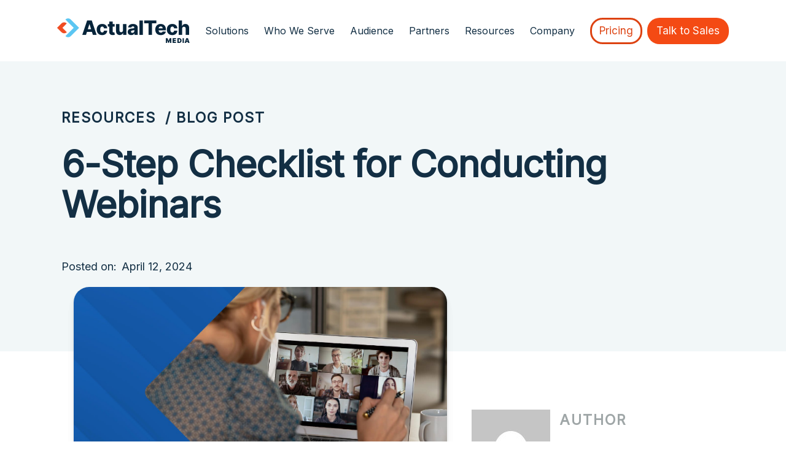

--- FILE ---
content_type: text/html; charset=UTF-8
request_url: https://www.actualtechmedia.com/blog/6-step-checklist-for-conducting-webinars/
body_size: 25923
content:
<!DOCTYPE html>
<html lang="en-US" >
<head>
<meta charset="UTF-8">
<meta name="viewport" content="width=device-width, initial-scale=1.0">
<!-- WP_HEAD() START -->
<link rel="preload" as="style" href="https://fonts.googleapis.com/css?family=Inter:regular,|Inter:regular," >
<link rel="stylesheet" href="https://fonts.googleapis.com/css?family=Inter:regular,|Inter:regular,">
<meta name='robots' content='index, follow, max-image-preview:large, max-snippet:-1, max-video-preview:-1' />

	<!-- This site is optimized with the Yoast SEO plugin v26.8 - https://yoast.com/product/yoast-seo-wordpress/ -->
	<title>6-Step Checklist for Conducting Webinars</title>
	<meta name="description" content="Learn what you need to conduct and prepare for effective webinars in this handy guide." />
	<link rel="canonical" href="https://www.actualtechmedia.com/blog/6-step-checklist-for-conducting-webinars/" />
	<meta property="og:locale" content="en_US" />
	<meta property="og:type" content="article" />
	<meta property="og:title" content="6-Step Checklist for Conducting Webinars" />
	<meta property="og:description" content="Learn what you need to conduct and prepare for effective webinars in this handy guide." />
	<meta property="og:url" content="https://www.actualtechmedia.com/blog/6-step-checklist-for-conducting-webinars/" />
	<meta property="og:site_name" content="ActualTech Media" />
	<meta property="article:published_time" content="2024-04-12T10:00:00+00:00" />
	<meta property="article:modified_time" content="2025-05-06T20:21:08+00:00" />
	<meta property="og:image" content="https://www.actualtechmedia.com/wp-content/uploads/2022/04/Updated-6-Step-Checklist_featured-image.jpg" />
	<meta property="og:image:width" content="1509" />
	<meta property="og:image:height" content="851" />
	<meta property="og:image:type" content="image/jpeg" />
	<meta name="author" content="David Davis" />
	<meta name="twitter:card" content="summary_large_image" />
	<meta name="twitter:label1" content="Written by" />
	<meta name="twitter:data1" content="David Davis" />
	<meta name="twitter:label2" content="Est. reading time" />
	<meta name="twitter:data2" content="6 minutes" />
	<!-- / Yoast SEO plugin. -->


<link rel="alternate" type="application/rss+xml" title="ActualTech Media &raquo; Feed" href="https://www.actualtechmedia.com/feed/" />
<link rel="alternate" type="application/rss+xml" title="ActualTech Media &raquo; Comments Feed" href="https://www.actualtechmedia.com/comments/feed/" />
<link rel="alternate" title="oEmbed (JSON)" type="application/json+oembed" href="https://www.actualtechmedia.com/wp-json/oembed/1.0/embed?url=https%3A%2F%2Fwww.actualtechmedia.com%2Fblog%2F6-step-checklist-for-conducting-webinars%2F" />
<link rel="alternate" title="oEmbed (XML)" type="text/xml+oembed" href="https://www.actualtechmedia.com/wp-json/oembed/1.0/embed?url=https%3A%2F%2Fwww.actualtechmedia.com%2Fblog%2F6-step-checklist-for-conducting-webinars%2F&#038;format=xml" />
		<style>
			.lazyload,
			.lazyloading {
				max-width: 100%;
			}
		</style>
		<style id='wp-img-auto-sizes-contain-inline-css'>
img:is([sizes=auto i],[sizes^="auto," i]){contain-intrinsic-size:3000px 1500px}
/*# sourceURL=wp-img-auto-sizes-contain-inline-css */
</style>
<style id='wp-block-library-inline-css'>
:root{--wp-block-synced-color:#7a00df;--wp-block-synced-color--rgb:122,0,223;--wp-bound-block-color:var(--wp-block-synced-color);--wp-editor-canvas-background:#ddd;--wp-admin-theme-color:#007cba;--wp-admin-theme-color--rgb:0,124,186;--wp-admin-theme-color-darker-10:#006ba1;--wp-admin-theme-color-darker-10--rgb:0,107,160.5;--wp-admin-theme-color-darker-20:#005a87;--wp-admin-theme-color-darker-20--rgb:0,90,135;--wp-admin-border-width-focus:2px}@media (min-resolution:192dpi){:root{--wp-admin-border-width-focus:1.5px}}.wp-element-button{cursor:pointer}:root .has-very-light-gray-background-color{background-color:#eee}:root .has-very-dark-gray-background-color{background-color:#313131}:root .has-very-light-gray-color{color:#eee}:root .has-very-dark-gray-color{color:#313131}:root .has-vivid-green-cyan-to-vivid-cyan-blue-gradient-background{background:linear-gradient(135deg,#00d084,#0693e3)}:root .has-purple-crush-gradient-background{background:linear-gradient(135deg,#34e2e4,#4721fb 50%,#ab1dfe)}:root .has-hazy-dawn-gradient-background{background:linear-gradient(135deg,#faaca8,#dad0ec)}:root .has-subdued-olive-gradient-background{background:linear-gradient(135deg,#fafae1,#67a671)}:root .has-atomic-cream-gradient-background{background:linear-gradient(135deg,#fdd79a,#004a59)}:root .has-nightshade-gradient-background{background:linear-gradient(135deg,#330968,#31cdcf)}:root .has-midnight-gradient-background{background:linear-gradient(135deg,#020381,#2874fc)}:root{--wp--preset--font-size--normal:16px;--wp--preset--font-size--huge:42px}.has-regular-font-size{font-size:1em}.has-larger-font-size{font-size:2.625em}.has-normal-font-size{font-size:var(--wp--preset--font-size--normal)}.has-huge-font-size{font-size:var(--wp--preset--font-size--huge)}.has-text-align-center{text-align:center}.has-text-align-left{text-align:left}.has-text-align-right{text-align:right}.has-fit-text{white-space:nowrap!important}#end-resizable-editor-section{display:none}.aligncenter{clear:both}.items-justified-left{justify-content:flex-start}.items-justified-center{justify-content:center}.items-justified-right{justify-content:flex-end}.items-justified-space-between{justify-content:space-between}.screen-reader-text{border:0;clip-path:inset(50%);height:1px;margin:-1px;overflow:hidden;padding:0;position:absolute;width:1px;word-wrap:normal!important}.screen-reader-text:focus{background-color:#ddd;clip-path:none;color:#444;display:block;font-size:1em;height:auto;left:5px;line-height:normal;padding:15px 23px 14px;text-decoration:none;top:5px;width:auto;z-index:100000}html :where(.has-border-color){border-style:solid}html :where([style*=border-top-color]){border-top-style:solid}html :where([style*=border-right-color]){border-right-style:solid}html :where([style*=border-bottom-color]){border-bottom-style:solid}html :where([style*=border-left-color]){border-left-style:solid}html :where([style*=border-width]){border-style:solid}html :where([style*=border-top-width]){border-top-style:solid}html :where([style*=border-right-width]){border-right-style:solid}html :where([style*=border-bottom-width]){border-bottom-style:solid}html :where([style*=border-left-width]){border-left-style:solid}html :where(img[class*=wp-image-]){height:auto;max-width:100%}:where(figure){margin:0 0 1em}html :where(.is-position-sticky){--wp-admin--admin-bar--position-offset:var(--wp-admin--admin-bar--height,0px)}@media screen and (max-width:600px){html :where(.is-position-sticky){--wp-admin--admin-bar--position-offset:0px}}
/*# sourceURL=/wp-includes/css/dist/block-library/common.min.css */
</style>
<style id='classic-theme-styles-inline-css'>
/*! This file is auto-generated */
.wp-block-button__link{color:#fff;background-color:#32373c;border-radius:9999px;box-shadow:none;text-decoration:none;padding:calc(.667em + 2px) calc(1.333em + 2px);font-size:1.125em}.wp-block-file__button{background:#32373c;color:#fff;text-decoration:none}
/*# sourceURL=/wp-includes/css/classic-themes.min.css */
</style>
<style id='global-styles-inline-css'>
:root{--wp--preset--aspect-ratio--square: 1;--wp--preset--aspect-ratio--4-3: 4/3;--wp--preset--aspect-ratio--3-4: 3/4;--wp--preset--aspect-ratio--3-2: 3/2;--wp--preset--aspect-ratio--2-3: 2/3;--wp--preset--aspect-ratio--16-9: 16/9;--wp--preset--aspect-ratio--9-16: 9/16;--wp--preset--color--black: #000000;--wp--preset--color--cyan-bluish-gray: #abb8c3;--wp--preset--color--white: #ffffff;--wp--preset--color--pale-pink: #f78da7;--wp--preset--color--vivid-red: #cf2e2e;--wp--preset--color--luminous-vivid-orange: #ff6900;--wp--preset--color--luminous-vivid-amber: #fcb900;--wp--preset--color--light-green-cyan: #7bdcb5;--wp--preset--color--vivid-green-cyan: #00d084;--wp--preset--color--pale-cyan-blue: #8ed1fc;--wp--preset--color--vivid-cyan-blue: #0693e3;--wp--preset--color--vivid-purple: #9b51e0;--wp--preset--color--base: #FFFFFF;--wp--preset--color--contrast: #111111;--wp--preset--color--accent-1: #FFEE58;--wp--preset--color--accent-2: #F6CFF4;--wp--preset--color--accent-3: #503AA8;--wp--preset--color--accent-4: #686868;--wp--preset--color--accent-5: #FBFAF3;--wp--preset--color--accent-6: color-mix(in srgb, currentColor 20%, transparent);--wp--preset--gradient--vivid-cyan-blue-to-vivid-purple: linear-gradient(135deg,rgb(6,147,227) 0%,rgb(155,81,224) 100%);--wp--preset--gradient--light-green-cyan-to-vivid-green-cyan: linear-gradient(135deg,rgb(122,220,180) 0%,rgb(0,208,130) 100%);--wp--preset--gradient--luminous-vivid-amber-to-luminous-vivid-orange: linear-gradient(135deg,rgb(252,185,0) 0%,rgb(255,105,0) 100%);--wp--preset--gradient--luminous-vivid-orange-to-vivid-red: linear-gradient(135deg,rgb(255,105,0) 0%,rgb(207,46,46) 100%);--wp--preset--gradient--very-light-gray-to-cyan-bluish-gray: linear-gradient(135deg,rgb(238,238,238) 0%,rgb(169,184,195) 100%);--wp--preset--gradient--cool-to-warm-spectrum: linear-gradient(135deg,rgb(74,234,220) 0%,rgb(151,120,209) 20%,rgb(207,42,186) 40%,rgb(238,44,130) 60%,rgb(251,105,98) 80%,rgb(254,248,76) 100%);--wp--preset--gradient--blush-light-purple: linear-gradient(135deg,rgb(255,206,236) 0%,rgb(152,150,240) 100%);--wp--preset--gradient--blush-bordeaux: linear-gradient(135deg,rgb(254,205,165) 0%,rgb(254,45,45) 50%,rgb(107,0,62) 100%);--wp--preset--gradient--luminous-dusk: linear-gradient(135deg,rgb(255,203,112) 0%,rgb(199,81,192) 50%,rgb(65,88,208) 100%);--wp--preset--gradient--pale-ocean: linear-gradient(135deg,rgb(255,245,203) 0%,rgb(182,227,212) 50%,rgb(51,167,181) 100%);--wp--preset--gradient--electric-grass: linear-gradient(135deg,rgb(202,248,128) 0%,rgb(113,206,126) 100%);--wp--preset--gradient--midnight: linear-gradient(135deg,rgb(2,3,129) 0%,rgb(40,116,252) 100%);--wp--preset--font-size--small: 0.875rem;--wp--preset--font-size--medium: clamp(1rem, 1rem + ((1vw - 0.2rem) * 0.196), 1.125rem);--wp--preset--font-size--large: clamp(1.125rem, 1.125rem + ((1vw - 0.2rem) * 0.392), 1.375rem);--wp--preset--font-size--x-large: clamp(1.75rem, 1.75rem + ((1vw - 0.2rem) * 0.392), 2rem);--wp--preset--font-size--xx-large: clamp(2.15rem, 2.15rem + ((1vw - 0.2rem) * 1.333), 3rem);--wp--preset--font-family--manrope: Manrope, sans-serif;--wp--preset--font-family--fira-code: "Fira Code", monospace;--wp--preset--spacing--20: 10px;--wp--preset--spacing--30: 20px;--wp--preset--spacing--40: 30px;--wp--preset--spacing--50: clamp(30px, 5vw, 50px);--wp--preset--spacing--60: clamp(30px, 7vw, 70px);--wp--preset--spacing--70: clamp(50px, 7vw, 90px);--wp--preset--spacing--80: clamp(70px, 10vw, 140px);--wp--preset--shadow--natural: 6px 6px 9px rgba(0, 0, 0, 0.2);--wp--preset--shadow--deep: 12px 12px 50px rgba(0, 0, 0, 0.4);--wp--preset--shadow--sharp: 6px 6px 0px rgba(0, 0, 0, 0.2);--wp--preset--shadow--outlined: 6px 6px 0px -3px rgb(255, 255, 255), 6px 6px rgb(0, 0, 0);--wp--preset--shadow--crisp: 6px 6px 0px rgb(0, 0, 0);}:root :where(.is-layout-flow) > :first-child{margin-block-start: 0;}:root :where(.is-layout-flow) > :last-child{margin-block-end: 0;}:root :where(.is-layout-flow) > *{margin-block-start: 1.2rem;margin-block-end: 0;}:root :where(.is-layout-constrained) > :first-child{margin-block-start: 0;}:root :where(.is-layout-constrained) > :last-child{margin-block-end: 0;}:root :where(.is-layout-constrained) > *{margin-block-start: 1.2rem;margin-block-end: 0;}:root :where(.is-layout-flex){gap: 1.2rem;}:root :where(.is-layout-grid){gap: 1.2rem;}body .is-layout-flex{display: flex;}.is-layout-flex{flex-wrap: wrap;align-items: center;}.is-layout-flex > :is(*, div){margin: 0;}body .is-layout-grid{display: grid;}.is-layout-grid > :is(*, div){margin: 0;}:root :where(.wp-block-columns-is-layout-flow) > :first-child{margin-block-start: 0;}:root :where(.wp-block-columns-is-layout-flow) > :last-child{margin-block-end: 0;}:root :where(.wp-block-columns-is-layout-flow) > *{margin-block-start: var(--wp--preset--spacing--50);margin-block-end: 0;}:root :where(.wp-block-columns-is-layout-constrained) > :first-child{margin-block-start: 0;}:root :where(.wp-block-columns-is-layout-constrained) > :last-child{margin-block-end: 0;}:root :where(.wp-block-columns-is-layout-constrained) > *{margin-block-start: var(--wp--preset--spacing--50);margin-block-end: 0;}:root :where(.wp-block-columns-is-layout-flex){gap: var(--wp--preset--spacing--50);}:root :where(.wp-block-columns-is-layout-grid){gap: var(--wp--preset--spacing--50);}.has-black-color{color: var(--wp--preset--color--black) !important;}.has-cyan-bluish-gray-color{color: var(--wp--preset--color--cyan-bluish-gray) !important;}.has-white-color{color: var(--wp--preset--color--white) !important;}.has-pale-pink-color{color: var(--wp--preset--color--pale-pink) !important;}.has-vivid-red-color{color: var(--wp--preset--color--vivid-red) !important;}.has-luminous-vivid-orange-color{color: var(--wp--preset--color--luminous-vivid-orange) !important;}.has-luminous-vivid-amber-color{color: var(--wp--preset--color--luminous-vivid-amber) !important;}.has-light-green-cyan-color{color: var(--wp--preset--color--light-green-cyan) !important;}.has-vivid-green-cyan-color{color: var(--wp--preset--color--vivid-green-cyan) !important;}.has-pale-cyan-blue-color{color: var(--wp--preset--color--pale-cyan-blue) !important;}.has-vivid-cyan-blue-color{color: var(--wp--preset--color--vivid-cyan-blue) !important;}.has-vivid-purple-color{color: var(--wp--preset--color--vivid-purple) !important;}.has-black-background-color{background-color: var(--wp--preset--color--black) !important;}.has-cyan-bluish-gray-background-color{background-color: var(--wp--preset--color--cyan-bluish-gray) !important;}.has-white-background-color{background-color: var(--wp--preset--color--white) !important;}.has-pale-pink-background-color{background-color: var(--wp--preset--color--pale-pink) !important;}.has-vivid-red-background-color{background-color: var(--wp--preset--color--vivid-red) !important;}.has-luminous-vivid-orange-background-color{background-color: var(--wp--preset--color--luminous-vivid-orange) !important;}.has-luminous-vivid-amber-background-color{background-color: var(--wp--preset--color--luminous-vivid-amber) !important;}.has-light-green-cyan-background-color{background-color: var(--wp--preset--color--light-green-cyan) !important;}.has-vivid-green-cyan-background-color{background-color: var(--wp--preset--color--vivid-green-cyan) !important;}.has-pale-cyan-blue-background-color{background-color: var(--wp--preset--color--pale-cyan-blue) !important;}.has-vivid-cyan-blue-background-color{background-color: var(--wp--preset--color--vivid-cyan-blue) !important;}.has-vivid-purple-background-color{background-color: var(--wp--preset--color--vivid-purple) !important;}.has-black-border-color{border-color: var(--wp--preset--color--black) !important;}.has-cyan-bluish-gray-border-color{border-color: var(--wp--preset--color--cyan-bluish-gray) !important;}.has-white-border-color{border-color: var(--wp--preset--color--white) !important;}.has-pale-pink-border-color{border-color: var(--wp--preset--color--pale-pink) !important;}.has-vivid-red-border-color{border-color: var(--wp--preset--color--vivid-red) !important;}.has-luminous-vivid-orange-border-color{border-color: var(--wp--preset--color--luminous-vivid-orange) !important;}.has-luminous-vivid-amber-border-color{border-color: var(--wp--preset--color--luminous-vivid-amber) !important;}.has-light-green-cyan-border-color{border-color: var(--wp--preset--color--light-green-cyan) !important;}.has-vivid-green-cyan-border-color{border-color: var(--wp--preset--color--vivid-green-cyan) !important;}.has-pale-cyan-blue-border-color{border-color: var(--wp--preset--color--pale-cyan-blue) !important;}.has-vivid-cyan-blue-border-color{border-color: var(--wp--preset--color--vivid-cyan-blue) !important;}.has-vivid-purple-border-color{border-color: var(--wp--preset--color--vivid-purple) !important;}.has-vivid-cyan-blue-to-vivid-purple-gradient-background{background: var(--wp--preset--gradient--vivid-cyan-blue-to-vivid-purple) !important;}.has-light-green-cyan-to-vivid-green-cyan-gradient-background{background: var(--wp--preset--gradient--light-green-cyan-to-vivid-green-cyan) !important;}.has-luminous-vivid-amber-to-luminous-vivid-orange-gradient-background{background: var(--wp--preset--gradient--luminous-vivid-amber-to-luminous-vivid-orange) !important;}.has-luminous-vivid-orange-to-vivid-red-gradient-background{background: var(--wp--preset--gradient--luminous-vivid-orange-to-vivid-red) !important;}.has-very-light-gray-to-cyan-bluish-gray-gradient-background{background: var(--wp--preset--gradient--very-light-gray-to-cyan-bluish-gray) !important;}.has-cool-to-warm-spectrum-gradient-background{background: var(--wp--preset--gradient--cool-to-warm-spectrum) !important;}.has-blush-light-purple-gradient-background{background: var(--wp--preset--gradient--blush-light-purple) !important;}.has-blush-bordeaux-gradient-background{background: var(--wp--preset--gradient--blush-bordeaux) !important;}.has-luminous-dusk-gradient-background{background: var(--wp--preset--gradient--luminous-dusk) !important;}.has-pale-ocean-gradient-background{background: var(--wp--preset--gradient--pale-ocean) !important;}.has-electric-grass-gradient-background{background: var(--wp--preset--gradient--electric-grass) !important;}.has-midnight-gradient-background{background: var(--wp--preset--gradient--midnight) !important;}.has-small-font-size{font-size: var(--wp--preset--font-size--small) !important;}.has-medium-font-size{font-size: var(--wp--preset--font-size--medium) !important;}.has-large-font-size{font-size: var(--wp--preset--font-size--large) !important;}.has-x-large-font-size{font-size: var(--wp--preset--font-size--x-large) !important;}
/*# sourceURL=global-styles-inline-css */
</style>
<link rel='stylesheet' id='oxygen-css' href='https://www.actualtechmedia.com/wp-content/plugins/oxygen/component-framework/oxygen.css?ver=4.9.5' media='all' />
<script src="https://www.actualtechmedia.com/wp-includes/js/jquery/jquery.min.js?ver=3.7.1" id="jquery-core-js"></script>
<link rel="https://api.w.org/" href="https://www.actualtechmedia.com/wp-json/" /><link rel="alternate" title="JSON" type="application/json" href="https://www.actualtechmedia.com/wp-json/wp/v2/posts/22020" /><link rel="EditURI" type="application/rsd+xml" title="RSD" href="https://www.actualtechmedia.com/xmlrpc.php?rsd" />
<meta name="generator" content="WordPress 6.9" />
<link rel='shortlink' href='https://www.actualtechmedia.com/?p=22020' />
<!-- Search Console -->
<meta name="google-site-verification" content="Vau3LFeVT18ffsZyXa-ETUoycOR-Ieb92b5NpZ8M8c0" />
<!-- End Search Console -->
<!-- Google Tag Manager -->
<script>(function(w,d,s,l,i){w[l]=w[l]||[];w[l].push({'gtm.start':
new Date().getTime(),event:'gtm.js'});var f=d.getElementsByTagName(s)[0],
j=d.createElement(s),dl=l!='dataLayer'?'&l='+l:'';j.async=true;j.src=
'https://www.googletagmanager.com/gtm.js?id='+i+dl;f.parentNode.insertBefore(j,f);
})(window,document,'script','dataLayer','GTM-W9LLK64K');</script>
<!-- End Google Tag Manager --><script type="application/ld+json" data-source="DataFeed:WordPress" data-schema="22020-post-Default">{"@context":"https:\/\/schema.org\/","@type":"BlogPosting","@id":"https:\/\/www.actualtechmedia.com\/blog\/6-step-checklist-for-conducting-webinars\/#BlogPosting","mainEntityOfPage":"https:\/\/www.actualtechmedia.com\/blog\/6-step-checklist-for-conducting-webinars\/","headline":"6-Step Checklist for Conducting Webinars","name":"6-Step Checklist for Conducting Webinars","description":"Learn what you need to conduct and prepare for effective webinars in this handy guide.","datePublished":"2024-04-12","dateModified":"2025-05-06","author":{"@type":"Person","@id":"https:\/\/www.actualtechmedia.com\/blog\/author\/david\/#Person","name":"David Davis","url":"https:\/\/www.actualtechmedia.com\/blog\/author\/david\/","identifier":6,"description":"David Davis is a virtualization evangelist at Pluralsight.com, the global leader in video training for IT pros. He holds several certifications including VCP5, VCAP-DCA, and CCIE #9369. He has been awarded the VMware vExpert award 5 years running. Additionally, David has spoken at major conferences like VMworld and authored hundreds of articles for websites and print publications, mostly around virtualization for respected publications like Virtualization Review and ComputerWorld. \r\n\r\nDavid Davis <a href=\"https:\/\/www.twitter.com\/davidmdavis\"><\/a>\r\n<a href=\"http:\/\/www.linkedin.com\/in\/davidmdavis\"><\/a>","image":{"@type":"ImageObject","@id":"https:\/\/secure.gravatar.com\/avatar\/866fba20277a6ecc5eb5a93cdb201aad33348112116c8765f74062cae2abe42f?s=96&d=mm&r=g","url":"https:\/\/secure.gravatar.com\/avatar\/866fba20277a6ecc5eb5a93cdb201aad33348112116c8765f74062cae2abe42f?s=96&d=mm&r=g","height":96,"width":96}},"publisher":{"@type":"Organization","name":"ActualTech Media","logo":{"@type":"ImageObject","@id":"\/wp-content\/uploads\/2025\/04\/actualtech-media.logo_.png","url":"\/wp-content\/uploads\/2025\/04\/actualtech-media.logo_.png","width":600,"height":60}},"image":{"@type":"ImageObject","@id":"https:\/\/www.actualtechmedia.com\/wp-content\/uploads\/2022\/04\/Updated-6-Step-Checklist_featured-image.jpg","url":"https:\/\/www.actualtechmedia.com\/wp-content\/uploads\/2022\/04\/Updated-6-Step-Checklist_featured-image.jpg","height":851,"width":1509},"url":"https:\/\/www.actualtechmedia.com\/blog\/6-step-checklist-for-conducting-webinars\/","video":{"@context":"http:\/\/schema.org\/","@type":"VideoObject","@id":"https:\/\/www.youtube.com\/watch?v=1zqKptk_KA0#VideoObject","contentUrl":"https:\/\/www.youtube.com\/watch?v=1zqKptk_KA0","name":"8 tips for running a SUCCESSFUL webinar","description":"If you want to run a successful webinar, you've got to earn and keep the attention of your viewers. In this video, we share 8 tips successful webinar hosts use consistently to keep attendees engaged and ready to buy.\n\n#webinartips #webinarhosting #engagingwebinars","thumbnailUrl":["https:\/\/i.ytimg.com\/vi\/1zqKptk_KA0\/default.jpg","https:\/\/i.ytimg.com\/vi\/1zqKptk_KA0\/mqdefault.jpg","https:\/\/i.ytimg.com\/vi\/1zqKptk_KA0\/hqdefault.jpg","https:\/\/i.ytimg.com\/vi\/1zqKptk_KA0\/sddefault.jpg","https:\/\/i.ytimg.com\/vi\/1zqKptk_KA0\/maxresdefault.jpg"],"uploadDate":"2020-03-26T12:30:01+00:00","duration":"PT10M36S","embedUrl":"https:\/\/www.youtube.com\/embed\/1zqKptk_KA0","publisher":{"@type":"Organization","@id":"https:\/\/www.youtube.com\/channel\/UCX6oDZxFdB-kvF9m9j8f6sg#Organization","url":"https:\/\/www.youtube.com\/channel\/UCX6oDZxFdB-kvF9m9j8f6sg","name":"Podia","description":"Are you a creative entrepreneur trying to make an income from your passion?\n\nWhether you\u2019ve been at it for a while or you are just starting out, you\u2019ve come to the right place.\n\nWe are a team of creators just like you and we\u2019re passionate about helping you succeed. On this channel we feature research driven, actionable content to help you grow your audience and make more sales.=.\n\nAt Podia, we believe our purpose is to empower creators like you to make a meaningful income doing what you love. That\u2019s what this channel is all about.\n\nIf you\u2019re looking for support on your journey, click the subscribe button and hit the notification bell, so you\u2019ll be sure not to miss anything.","logo":{"url":"https:\/\/yt3.ggpht.com\/feXTRggbbtYbjyFNXkgcgkKbuE11N8UIyhXWYyM05vBg14yD3ZAV0aus92W9zVUXi7uTkdYw=s800-c-k-c0x00ffffff-no-rj","width":800,"height":800,"@type":"ImageObject","@id":"https:\/\/www.youtube.com\/watch?v=1zqKptk_KA0#VideoObject_publisher_logo_ImageObject"}},"potentialAction":{"@type":"SeekToAction","@id":"https:\/\/www.youtube.com\/watch?v=1zqKptk_KA0#VideoObject_potentialAction","target":"https:\/\/www.youtube.com\/watch?v=1zqKptk_KA0&t={seek_to_second_number}","startOffset-input":"required name=seek_to_second_number"},"interactionStatistic":[[{"@type":"InteractionCounter","@id":"https:\/\/www.youtube.com\/watch?v=1zqKptk_KA0#VideoObject_interactionStatistic_WatchAction","interactionType":{"@type":"WatchAction"},"userInteractionCount":75130}],{"@type":"InteractionCounter","@id":"https:\/\/www.youtube.com\/watch?v=1zqKptk_KA0#VideoObject_interactionStatistic_LikeAction","interactionType":{"@type":"LikeAction"},"userInteractionCount":1643}]},"about":["Webinar Marketing"],"wordCount":1086,"keywords":["B2B","B2C","Content Marketing","digital marketing","marketing"],"articleBody":"A quick look at recent statistics for webinar use suggests that the current growth of the platform is more than a temporary adjustment to pandemic restrictions that have expired or will expire soon. With an expanded remote workforce here to stay and more professionals seeking information through online channels, knowing how to conduct a good webinar should be a feature in any event marketer\u2019s toolkit.Looking at the numbers, webinar use has grown rapidly in the last few years alongside reports of high rates of success and satisfaction among users:The use of webinars increased 161% in 2020The global webinar market had an estimated value of $547 million in 2015 and will top $800 million by the end of 2023An impressive 85% of marketers who have used webinars in the last year report that webinars have become integral to their marketing strategiesTo capitalize on this valuable potential, aspiring webinar hosts will need to learn the tools and methods to deliver webinar content that effectively attracts and engages audiences. In this article, you\u2019ll gain a better understanding of how to conduct good webinars that connect you and your audience.Key TakeawaysWebinars have become an increasingly important part of digital engagement with customers and buyersConducting an effective webinar requires a small investment in essential equipmentA checklist for preparation and delivery can help you keep audiences engaged\ud83e\udd2b&nbsp;PS: Looking for pricing on Tech webinars?&nbsp;Get a price list hereWhat Do You Need to Host a Webinar?While you could conduct a webinar from the front seat of your car with just a smartphone, creating quality content that projects professionalism and competence requires a few logistical choices and a moderate investment in the right equipment.Location: To start, you want to choose a hosting location that\u2019s either soundproof or at least predictably quiet for the time you\u2019ll be presenting. Unwanted background noise introduces distraction that could cost you attendees.Internet Connection: Test the Internet connection you intend to use in advance. You can run free bandwidth and latency tests online and host a virtual rehearsal in the same time slot. If your wireless connection is unreliable, consider using a wired connection.Software: While it\u2019s not strictly necessary, most webinar hosts use dedicated webinar software. These platforms offer the benefit of being device- and operating system-independent. Your audience members can join how they want\u2014by phone, laptop, or desktop\u2014and you get a more webinar-specific interface to work with than those offered by video-sharing sites such as YouTube and Vimeo.Microphone: As your voice is the primary medium of communication, high-quality audio should be among your top priorities. For between $50 and $300, you can purchase microphones that are noticeably superior to those built-in to desktops and laptops. Your attendees will thank you for this.Lighting: Depending on your options at home or in the office, setting up good lighting for your webinar can be a matter of picking the right location or investing in a basic softbox kit.Checklist for Conducting Effective WebinarsOnce you\u2019ve settled on an appropriate location and procured the necessary equipment, you can begin conducting webinars. Here\u2019s a checklist of six targets to hit in your preparation and delivery.SchedulingBecause webinars are live and interactive, you should attempt to schedule yours at the optimal time slots for your audience. While this will likely vary for different industries and content types, certain days and times appear to have slight statistical advantages.Middle of the Week: Tuesdays, Wednesdays, and Thursdays each draw nearly twice as much attendance as Mondays, Fridays, or the weekend.Middle of the Day: Approximately half of overall attendance is between 11 a.m. and 2 p.m.Registration Landing PageCreating engaging webinar content takes a considerable amount of time and likely some other upfront investment. To communicate to your potential audience that your content has value and that you speak from an informed, authoritative position, you should require attendees to make a small investment of their own.Driving traffic from where you advertise to a landing page with required registration information elicits a conscious choice from attendees. It also associates the value of your content with the value they place on their personal contact information.PromotionNaturally, you\u2019ll want to promote your webinar through your existing social media networks and email databases. If what you have is insufficient to get started, it may be worthwhile to invest in paid social media marketing or lead generation programs.ScriptingAssuming that you already have valuable, relevant content for your audience in some other format\u2014 blogs, webpages, white papers, and such\u2014you\u2019ll want to take time scripting your message for live, spoken delivery.You don\u2019t want to give your audience the impression that you\u2019re reading previously written material. A well-conducted webinar should feel like an informative personal conversation for each attendee. To accomplish this, you should set two specific goals:Improve with Practice: Practice in advance. Deliver your spoken remarks to a mirror. Better yet, record yourself in the platform you intend to use and experience your delivery as your audience would.Hold Their Attention: Attention spans are in free-fall in an increasingly digital world. Try to frame your core message\u2014your data, statistics, and graphics\u2014 inside a few carefully chosen attention-grabbing analogies or anecdotes.Q&amp;AsTo maintain audience participation, break up your own remarks with time for Q&amp;As. Giving your attendees the chance to ask questions helps them get the specific information they came for, which will ultimately increase the metrics you\u2019re seeking to improve such as sales or leads. It also helps you read the room and gauge how effectively you\u2019re delivering your message and holding audience attention.Images and VideoWhile live, interactive video is the medium that separates webinars from other channels of digital engagement, incorporating images and video in strategic places remains important.If your core message relies on numbers and statistics, for example, you\u2019ll want to deliver those with the help of visual aids. Visual learners account for two-thirds of the population. Even with a well-scripted delivery, you run the risk of your message being misunderstood or quickly forgotten if you neglect to enhance it visually.[adrotate group=\"2\"]Exclusive Multi-Vendor Webinars with ActualTech MediaAttracting targeted audiences to webinars can prove challenging even to experienced marketers and content creators. ActualTech Media specializes in producing single- and multi-vendor webinar events with broad audiences of committed technology buyers.To request booking information, visit ActualTech Media."}</script>
<script type="application/ld+json" data-source="DataFeed:WordPress" data-schema="Breadcrumb">{"@context":"https:\/\/schema.org\/","@type":"BreadcrumbList","itemListElement":[{"@type":"ListItem","position":1,"name":"Blog","item":"https:\/\/www.actualtechmedia.com\/blog\/#breadcrumbitem"},{"@type":"ListItem","position":2,"name":"6-Step Checklist for Conducting Webinars","item":"https:\/\/www.actualtechmedia.com\/blog\/6-step-checklist-for-conducting-webinars\/#breadcrumbitem"}]}</script>
		<script>
			document.documentElement.className = document.documentElement.className.replace('no-js', 'js');
		</script>
				<style>
			.no-js img.lazyload {
				display: none;
			}

			figure.wp-block-image img.lazyloading {
				min-width: 150px;
			}

			.lazyload,
			.lazyloading {
				--smush-placeholder-width: 100px;
				--smush-placeholder-aspect-ratio: 1/1;
				width: var(--smush-image-width, var(--smush-placeholder-width)) !important;
				aspect-ratio: var(--smush-image-aspect-ratio, var(--smush-placeholder-aspect-ratio)) !important;
			}

						.lazyload, .lazyloading {
				opacity: 0;
			}

			.lazyloaded {
				opacity: 1;
				transition: opacity 400ms;
				transition-delay: 0ms;
			}

					</style>
		<style class='wp-fonts-local'>
@font-face{font-family:Manrope;font-style:normal;font-weight:200 800;font-display:fallback;src:url('https://www.actualtechmedia.com/wp-content/themes/oxygen-is-not-a-theme/assets/fonts/manrope/Manrope-VariableFont_wght.woff2') format('woff2');}
@font-face{font-family:"Fira Code";font-style:normal;font-weight:300 700;font-display:fallback;src:url('https://www.actualtechmedia.com/wp-content/themes/oxygen-is-not-a-theme/assets/fonts/fira-code/FiraCode-VariableFont_wght.woff2') format('woff2');}
</style>
<link rel='stylesheet' id='oxygen-cache-25638-css' href='//www.actualtechmedia.com/wp-content/uploads/oxygen/css/25638.css?cache=1768335966&#038;ver=6.9' media='all' />
<link rel='stylesheet' id='oxygen-cache-25636-css' href='//www.actualtechmedia.com/wp-content/uploads/oxygen/css/25636.css?cache=1746542227&#038;ver=6.9' media='all' />
<link rel='stylesheet' id='oxygen-universal-styles-css' href='//www.actualtechmedia.com/wp-content/uploads/oxygen/css/universal.css?cache=1768338651&#038;ver=6.9' media='all' />
<!-- END OF WP_HEAD() -->
</head>
<body class="wp-singular post-template-default single single-post postid-22020 single-format-standard wp-embed-responsive wp-theme-oxygen-is-not-a-theme  oxygen-body" >




						<div id="code_block-388-25638" class="ct-code-block" ></div><header id="_header-59-25638" class="oxy-header-wrapper oxy-sticky-header oxy-overlay-header oxy-header" ><div id="_header_row-60-25638" class="oxy-header-row" ><div class="oxy-header-container"><div id="_header_left-61-25638" class="oxy-header-left" ><a id="link-66-25638" class="ct-link" href="/"   ><img  id="image-65-25638" alt="" data-src="https://www.actualtechmedia.com/wp-content/uploads/2025/04/actualtech-media.logo_.png" class="ct-image lazyload" data-srcset="https://www.actualtechmedia.com/wp-content/uploads/2025/04/actualtech-media.logo_.png 432w, https://www.actualtechmedia.com/wp-content/uploads/2025/04/actualtech-media.logo_-150x28.png 150w" data-sizes="(max-width: 432px) 100vw, 432px" src="[data-uri]" style="--smush-placeholder-width: 432px; --smush-placeholder-aspect-ratio: 432/80;" /></a></div><div id="_header_center-62-25638" class="oxy-header-center" ><nav id="_nav_menu-144-25638" class="oxy-nav-menu oxy-nav-menu-dropdowns oxy-nav-menu-dropdown-arrow" ><div class='oxy-menu-toggle'><div class='oxy-nav-menu-hamburger-wrap'><div class='oxy-nav-menu-hamburger'><div class='oxy-nav-menu-hamburger-line'></div><div class='oxy-nav-menu-hamburger-line'></div><div class='oxy-nav-menu-hamburger-line'></div></div></div></div><div class="menu-primary-nav-container"><ul id="menu-primary-nav" class="oxy-nav-menu-list"><li id="menu-item-26025" class="menu-item menu-item-type-post_type menu-item-object-page menu-item-home menu-item-26025"><a href="https://www.actualtechmedia.com/">Home</a></li>
<li id="menu-item-26028" class="menu-item menu-item-type-post_type menu-item-object-page menu-item-26028"><a href="https://www.actualtechmedia.com/b2b-lead-generation/">Solutions</a></li>
<li id="menu-item-26030" class="menu-item menu-item-type-post_type menu-item-object-page menu-item-26030"><a href="https://www.actualtechmedia.com/industries-we-serve/">Industries We Serve</a></li>
<li id="menu-item-26032" class="menu-item menu-item-type-post_type menu-item-object-page menu-item-26032"><a href="https://www.actualtechmedia.com/event-schedule/">Multi-Vendor Webinar Schedule</a></li>
<li id="menu-item-26031" class="menu-item menu-item-type-post_type menu-item-object-page menu-item-26031"><a href="https://www.actualtechmedia.com/marketers-we-work-with/">Marketers We Work With</a></li>
<li id="menu-item-26033" class="menu-item menu-item-type-post_type menu-item-object-page menu-item-26033"><a href="https://www.actualtechmedia.com/partners/">Our Partners</a></li>
<li id="menu-item-26034" class="menu-item menu-item-type-post_type menu-item-object-page menu-item-26034"><a href="https://www.actualtechmedia.com/resource-center/">Resource Center</a></li>
<li id="menu-item-26027" class="menu-item menu-item-type-post_type menu-item-object-page menu-item-26027"><a href="https://www.actualtechmedia.com/about/">About Us</a></li>
<li id="menu-item-26026" class="menu-item menu-item-type-post_type menu-item-object-page current_page_parent menu-item-26026"><a href="https://www.actualtechmedia.com/blog/">The Tech Marketing Blog</a></li>
<li id="menu-item-26029" class="menu-item menu-item-type-post_type menu-item-object-page menu-item-26029"><a href="https://www.actualtechmedia.com/talk-to-sales/">Contact Us</a></li>
</ul></div></nav><div id="div_block-74-25638" class="ct-div-block hosting-menu-parent-item"  data-submenu="solutions"><div id="text_block-76-25638" class="ct-text-block nav-bar-text" >Solutions</div><div id="div_block-416-25638" class="ct-div-block hosting-submenu-container" ><div id="div_block-146-25638" class="ct-div-block hosting-submenu" ><div id="new_columns-147-25638" class="ct-new-columns" ><div id="div_block-148-25638" class="ct-div-block" ><h3 id="headline-151-25638" class="ct-headline">B2B Lead Generation Services</h3><div id="text_block-153-25638" class="ct-text-block body-text-large" >Helping technology marketers reach the right buyers, generate demand, and drive pipeline.</div><a id="link_text-154-25638" class="ct-link-text text-only-cta-red" href="/b2b-lead-generation/"   >Explore All →</a></div><div id="div_block-149-25638" class="ct-div-block" ><div id="div_block-156-25638" class="ct-div-block" ><div id="div_block-157-25638" class="ct-div-block" ><a id="link-333-25638" class="ct-link" href="/b2b-lead-generation/tech-webinars/"   ><img  id="image-158-25638" alt="" data-src="https://www.actualtechmedia.com/wp-content/uploads/2025/04/mvw-1.png" class="ct-image lazyload" data-srcset="https://www.actualtechmedia.com/wp-content/uploads/2025/04/mvw-1.png 164w, https://www.actualtechmedia.com/wp-content/uploads/2025/04/mvw-1-150x150.png 150w" data-sizes="(max-width: 164px) 100vw, 164px" src="[data-uri]" style="--smush-placeholder-width: 164px; --smush-placeholder-aspect-ratio: 164/164;" /></a></div><div id="div_block-159-25638" class="ct-div-block" ><a id="link-334-25638" class="ct-link" href="/b2b-lead-generation/tech-webinars/"   ><h4 id="headline-160-25638" class="ct-headline"><div style="text-align: left;"><span style="background-color: transparent;">Multi-Vendor Technology Webinars</span></div></h4></a><a id="text_block-162-25638" class="ct-link-text" href="/b2b-lead-generation/tech-webinars/"   >​Engage with a wide audience and generate high-quality leads​.</a></div></div><div id="div_block-170-25638" class="ct-div-block" ><div id="div_block-171-25638" class="ct-div-block" ><a id="link-344-25638" class="ct-link" href="/b2b-lead-generation/custom-webinars/"   ><img  id="image-172-25638" alt="" data-src="https://www.actualtechmedia.com/wp-content/uploads/2025/04/cw.png" class="ct-image lazyload" data-srcset="https://www.actualtechmedia.com/wp-content/uploads/2025/04/cw.png 164w, https://www.actualtechmedia.com/wp-content/uploads/2025/04/cw-150x150.png 150w" data-sizes="(max-width: 164px) 100vw, 164px" src="[data-uri]" style="--smush-placeholder-width: 164px; --smush-placeholder-aspect-ratio: 164/164;" /></a></div><div id="div_block-173-25638" class="ct-div-block" ><a id="link-341-25638" class="ct-link" href="/b2b-lead-generation/custom-webinars/"   ><h4 id="headline-174-25638" class="ct-headline"><div style="text-align: left;"><span style="background-color: transparent;">Custom Webinar Programs</span></div></h4></a><a id="text_block-175-25638" class="ct-link-text" href="/b2b-lead-generation/custom-webinars/"   >Engage directly with your target audience through tailored webinars​.</a></div></div></div><div id="div_block-150-25638" class="ct-div-block" ><div id="div_block-187-25638" class="ct-div-block" ><div id="div_block-188-25638" class="ct-div-block" ><a id="link-357-25638" class="ct-link" href="/b2b-lead-generation/custom-content/"   ><img  id="image-189-25638" alt="" data-src="https://www.actualtechmedia.com/wp-content/uploads/2025/04/cc.png" class="ct-image lazyload" data-srcset="https://www.actualtechmedia.com/wp-content/uploads/2025/04/cc.png 164w, https://www.actualtechmedia.com/wp-content/uploads/2025/04/cc-150x150.png 150w" data-sizes="(max-width: 164px) 100vw, 164px" src="[data-uri]" style="--smush-placeholder-width: 164px; --smush-placeholder-aspect-ratio: 164/164;" /></a></div><div id="div_block-190-25638" class="ct-div-block" ><a id="link-358-25638" class="ct-link" href="/b2b-lead-generation/custom-content/"   ><h4 id="headline-191-25638" class="ct-headline"><div style="text-align: left;"><span style="background-color: transparent;">Custom Content</span></div></h4></a><a id="text_block-192-25638" class="ct-link-text" href="/b2b-lead-generation/custom-content/"   >Expertly crafted tech content to accelerate your B2B lead generation.</a></div></div><div id="div_block-177-25638" class="ct-div-block" ><div id="div_block-178-25638" class="ct-div-block" ><a id="link-356-25638" class="ct-link" href="/b2b-lead-generation/content-syndication/"   ><img  id="image-179-25638" alt="" data-src="https://www.actualtechmedia.com/wp-content/uploads/2025/04/cs-1.png" class="ct-image lazyload" data-srcset="https://www.actualtechmedia.com/wp-content/uploads/2025/04/cs-1.png 164w, https://www.actualtechmedia.com/wp-content/uploads/2025/04/cs-1-150x150.png 150w" data-sizes="(max-width: 164px) 100vw, 164px" src="[data-uri]" style="--smush-placeholder-width: 164px; --smush-placeholder-aspect-ratio: 164/164;" /></a></div><div id="div_block-180-25638" class="ct-div-block" ><a id="link-351-25638" class="ct-link" href="/b2b-lead-generation/content-syndication/"   ><h4 id="headline-181-25638" class="ct-headline">Content Syndication</h4></a><a id="text_block-182-25638" class="ct-link-text" href="/b2b-lead-generation/content-syndication/"   >Turn your content into a lead-generating machine.</a></div></div></div></div></div></div></div><div id="div_block-80-25638" class="ct-div-block hosting-menu-parent-item"  data-submenu="who"><div id="text_block-81-25638" class="ct-text-block nav-bar-text" >Who We Serve</div><div id="div_block-198-25638" class="ct-div-block hosting-submenu-container" ><div id="div_block-199-25638" class="ct-div-block hosting-submenu" ><div id="new_columns-200-25638" class="ct-new-columns" ><div id="div_block-201-25638" class="ct-div-block" ><a id="link-306-25638" class="ct-link" href="/industries-we-serve/"   ><h3 id="headline-202-25638" class="ct-headline">Who We Serve</h3></a><div id="text_block-203-25638" class="ct-text-block body-text-large" >Helping technology marketers connect with the right buyers in competitive markets.</div><a id="link_text-204-25638" class="ct-link-text text-only-cta-red" href="/industries-we-serve/" target="_self"  >Explore All →</a></div><div id="div_block-205-25638" class="ct-div-block" ><div id="div_block-206-25638" class="ct-div-block" ><a id="div_block-207-25638" class="ct-link" href="/marketers-we-work-with/"   ><img  id="image-208-25638" alt="" data-src="https://www.actualtechmedia.com/wp-content/uploads/2025/05/marketers-we-serve.png" class="ct-image lazyload" srcset="" data-sizes="(max-width: 104px) 100vw, 104px" src="[data-uri]" style="--smush-placeholder-width: 104px; --smush-placeholder-aspect-ratio: 104/104;" /></a><div id="div_block-209-25638" class="ct-div-block" ><a id="link-312-25638" class="ct-link" href="/marketers-we-work-with/"   ><h4 id="headline-210-25638" class="ct-headline">Marketers We Serve</h4></a><a id="text_block-211-25638" class="ct-link-text" href="/marketers-we-work-with/"   >Connecting B2B Technology Marketers with the Right IT Buyers</a></div></div><div id="div_block-326-25638" class="ct-div-block" ><a id="link-327-25638" class="ct-link" href="/industries-we-serve/cybersecurity/"   ><img  id="image-328-25638" alt="" data-src="https://www.actualtechmedia.com/wp-content/uploads/2025/04/cybersecurity.png" class="ct-image lazyload" srcset="" data-sizes="(max-width: 104px) 100vw, 104px" src="[data-uri]" style="--smush-placeholder-width: 104px; --smush-placeholder-aspect-ratio: 104/104;" /></a><div id="div_block-329-25638" class="ct-div-block" ><a id="link-330-25638" class="ct-link" href="/industries-we-serve/cybersecurity/"   ><h4 id="headline-331-25638" class="ct-headline">Cybersecurity Marketers</h4></a><a id="link_text-332-25638" class="ct-link-text" href="/industries-we-serve/cybersecurity/"   >Connect with IT security leaders protecting their organizations from evolving threats.</a></div></div><div id="div_block-212-25638" class="ct-div-block" ><div id="div_block-213-25638" class="ct-div-block" ><a id="link-315-25638" class="ct-link" href="/industries-we-serve/devops/"   ><img  id="image-214-25638" alt="" data-src="https://www.actualtechmedia.com/wp-content/uploads/2025/04/cloud-and-devops.png" class="ct-image lazyload" srcset="" data-sizes="(max-width: 104px) 100vw, 104px" src="[data-uri]" style="--smush-placeholder-width: 104px; --smush-placeholder-aspect-ratio: 104/104;" /></a></div><div id="div_block-215-25638" class="ct-div-block" ><a id="link-316-25638" class="ct-link" href="/industries-we-serve/devops/"   ><h4 id="headline-216-25638" class="ct-headline">Cloud &amp; DevOps Marketers</h4></a><a id="text_block-217-25638" class="ct-link-text" href="/industries-we-serve/devops/"   >Engage professionals seeking infrastructure automation and optimization.</a></div></div></div><div id="div_block-224-25638" class="ct-div-block" ><div id="div_block-225-25638" class="ct-div-block" ><div id="div_block-226-25638" class="ct-div-block" ><div id="div_block-321-25638" class="ct-div-block" ><a id="link-325-25638" class="ct-link" href="/industries-we-serve/data-protection/"   ><img  id="image-227-25638" alt="" data-src="https://www.actualtechmedia.com/wp-content/uploads/2025/04/data-protection-and-analytics.png" class="ct-image lazyload" srcset="" data-sizes="(max-width: 104px) 100vw, 104px" src="[data-uri]" style="--smush-placeholder-width: 104px; --smush-placeholder-aspect-ratio: 104/104;" /></a></div></div><div id="div_block-228-25638" class="ct-div-block" ><a id="link-319-25638" class="ct-link" href="/industries-we-serve/data-protection/"   ><h4 id="headline-229-25638" class="ct-headline">Data Protection &amp; Analytics Marketers<br></h4></a><a id="text_block-230-25638" class="ct-link-text" href="/industries-we-serve/data-protection/"   >Help organizations improve data security, compliance, and insights.</a></div></div><div id="div_block-231-25638" class="ct-div-block" ><div id="div_block-232-25638" class="ct-div-block" ><a id="link-322-25638" class="ct-link" href="/industries-we-serve/hr-tech/"   ><img  id="image-233-25638" alt="" data-src="https://www.actualtechmedia.com/wp-content/uploads/2025/04/hrtech.png" class="ct-image lazyload" srcset="" data-sizes="(max-width: 104px) 100vw, 104px" src="[data-uri]" style="--smush-placeholder-width: 104px; --smush-placeholder-aspect-ratio: 104/104;" /></a></div><div id="div_block-234-25638" class="ct-div-block" ><a id="link-323-25638" class="ct-link" href="/industries-we-serve/hr-tech/"   ><h4 id="headline-235-25638" class="ct-headline">HR Tech &amp; Workforce Solutions Marketers</h4></a><a id="text_block-236-25638" class="ct-link-text" href="/industries-we-serve/hr-tech/"   >Reach HR professionals looking to enhance talent acquisition and employee engagement.</a></div></div><div id="div_block-417-25638" class="ct-div-block" ><div id="div_block-418-25638" class="ct-div-block" ><a id="link-419-25638" class="ct-link" href="/industries-we-serve/ransomware-solutions/"   ><img  id="image-420-25638" alt="" data-src="https://www.actualtechmedia.com/wp-content/uploads/2025/05/marketers-we-serve.png" class="ct-image lazyload" srcset="" data-sizes="(max-width: 104px) 100vw, 104px" src="[data-uri]" style="--smush-placeholder-width: 104px; --smush-placeholder-aspect-ratio: 104/104;" /></a></div><div id="div_block-421-25638" class="ct-div-block" ><a id="link-422-25638" class="ct-link" href="/industries-we-serve/ransomware-solutions/"   ><h4 id="headline-423-25638" class="ct-headline">Ransomware Solutions Marketers</h4></a><a id="link_text-424-25638" class="ct-link-text" href="/industries-we-serve/ransomware-solutions/"   >Reach IT leaders actively seeking ransomware protection and recovery strategies.</a></div></div></div></div></div></div></div><div id="div_block-84-25638" class="ct-div-block " ><a id="text_block-85-25638" class="ct-link-text nav-bar-text" href="/audience/"   >Audience</a></div><div id="div_block-88-25638" class="ct-div-block " ><a id="text_block-89-25638" class="ct-link-text nav-bar-text" href="/partners/"   >Partners</a></div><div id="div_block-91-25638" class="ct-div-block hosting-menu-parent-item-resources hosting-menu-parent-item"  data-submenu="resources"><div id="text_block-92-25638" class="ct-text-block nav-bar-text" >Resources</div><div id="div_block-237-25638" class="ct-div-block hosting-submenu-container submenu-resources" ><div id="div_block-238-25638" class="ct-div-block hosting-submenu" ><div id="new_columns-239-25638" class="ct-new-columns" ><div id="div_block-240-25638" class="ct-div-block" ><div id="div_block-245-25638" class="ct-div-block" ><div id="div_block-246-25638" class="ct-div-block" ><a id="link-363-25638" class="ct-link" href="/resource-center/"   ><img  id="image-247-25638" alt="" data-src="https://www.actualtechmedia.com/wp-content/uploads/2025/04/resource-center.png" class="ct-image lazyload" srcset="" data-sizes="(max-width: 104px) 100vw, 104px" src="[data-uri]" style="--smush-placeholder-width: 104px; --smush-placeholder-aspect-ratio: 104/104;" /></a></div><div id="div_block-248-25638" class="ct-div-block" ><a id="link-364-25638" class="ct-link" href="/resource-center/"   ><h4 id="headline-249-25638" class="ct-headline">Resource Center</h4></a><a id="text_block-250-25638" class="ct-link-text" href="/resource-center/"   >Empowering technology marketers with knowledge and tools.</a></div></div></div><div id="div_block-244-25638" class="ct-div-block" ><div id="div_block-251-25638" class="ct-div-block" ><div id="div_block-252-25638" class="ct-div-block" ><a id="link-366-25638" class="ct-link" href="/blog/"   ><img  id="image-253-25638" alt="" data-src="https://www.actualtechmedia.com/wp-content/uploads/2025/04/marketing-insights.png" class="ct-image lazyload" srcset="" data-sizes="(max-width: 104px) 100vw, 104px" src="[data-uri]" style="--smush-placeholder-width: 104px; --smush-placeholder-aspect-ratio: 104/104;" /></a></div><div id="div_block-254-25638" class="ct-div-block" ><a id="link-367-25638" class="ct-link" href="/blog/"   ><h4 id="headline-255-25638" class="ct-headline">Marketing Insights Blog</h4></a><a id="text_block-256-25638" class="ct-link-text" href="/blog/"   >Fueling B2B marketers with insights, strategy, and execution tools. </a></div></div></div><div id="div_block-257-25638" class="ct-div-block" ><div id="div_block-258-25638" class="ct-div-block" ><div id="div_block-259-25638" class="ct-div-block" ><a id="link-369-25638" class="ct-link" href="/io/"   ><img  id="image-260-25638" alt="" data-src="https://www.actualtechmedia.com/wp-content/uploads/2025/04/tech-blog.png" class="ct-image lazyload" srcset="" data-sizes="(max-width: 104px) 100vw, 104px" src="[data-uri]" style="--smush-placeholder-width: 104px; --smush-placeholder-aspect-ratio: 104/104;" /></a></div><div id="div_block-261-25638" class="ct-div-block" ><a id="link-370-25638" class="ct-link" href="/io/"   ><h4 id="headline-262-25638" class="ct-headline">Tech Blog<br></h4></a><a id="text_block-263-25638" class="ct-link-text" href="/io/"   >Equipping IT leaders with deep dives, practical guidance, and real-world solutions </a></div></div></div></div></div></div></div><div id="div_block-96-25638" class="ct-div-block hosting-menu-parent-item-company hosting-menu-parent-item"  data-submenu="company"><div id="text_block-97-25638" class="ct-text-block nav-bar-text" >Company</div><div id="div_block-264-25638" class="ct-div-block hosting-submenu-container submenu-company" ><div id="div_block-265-25638" class="ct-div-block hosting-submenu" ><div id="new_columns-266-25638" class="ct-new-columns" ><div id="div_block-267-25638" class="ct-div-block" ><div id="div_block-268-25638" class="ct-div-block" ><div id="div_block-269-25638" class="ct-div-block" ><a id="link-376-25638" class="ct-link" href="/about/"   ><img  id="image-270-25638" alt="" data-src="https://www.actualtechmedia.com/wp-content/uploads/2025/04/about-us.png" class="ct-image lazyload" srcset="" data-sizes="(max-width: 104px) 100vw, 104px" src="[data-uri]" style="--smush-placeholder-width: 104px; --smush-placeholder-aspect-ratio: 104/104;" /></a></div><div id="div_block-271-25638" class="ct-div-block" ><a id="link-377-25638" class="ct-link" href="/about/"   ><h4 id="headline-272-25638" class="ct-headline">About Us</h4></a><a id="text_block-273-25638" class="ct-link-text" href="/about/"   >Delivering innovative B2B marketing solutions in the technology sector​.</a></div></div><div id="div_block-289-25638" class="ct-div-block" ><div id="div_block-290-25638" class="ct-div-block" ><a id="link-380-25638" class="ct-link" href="/talk-to-sales/"   ><img  id="image-291-25638" alt="" data-src="https://www.actualtechmedia.com/wp-content/uploads/2025/04/contact-us.png" class="ct-image lazyload" srcset="" data-sizes="(max-width: 104px) 100vw, 104px" src="[data-uri]" style="--smush-placeholder-width: 104px; --smush-placeholder-aspect-ratio: 104/104;" /></a></div><div id="div_block-292-25638" class="ct-div-block" ><a id="link-381-25638" class="ct-link" href="/talk-to-sales/"   ><h4 id="headline-293-25638" class="ct-headline">Contact Us</h4></a><a id="text_block-294-25638" class="ct-link-text" href="/talk-to-sales/"   >See how we can help you</a></div></div></div><div id="div_block-274-25638" class="ct-div-block" ><div id="div_block-275-25638" class="ct-div-block" ><div id="div_block-276-25638" class="ct-div-block" ><a id="link-384-25638" class="ct-link" href="/event-schedule/"   ><img  id="image-277-25638" alt="" data-src="https://www.actualtechmedia.com/wp-content/uploads/2025/04/upcoming-webinars.png" class="ct-image lazyload" srcset="" data-sizes="(max-width: 104px) 100vw, 104px" src="[data-uri]" style="--smush-placeholder-width: 104px; --smush-placeholder-aspect-ratio: 104/104;" /></a></div><div id="div_block-278-25638" class="ct-div-block" ><a id="link-383-25638" class="ct-link" href="/event-schedule/"   ><h4 id="headline-279-25638" class="ct-headline">Upcoming Webinars</h4></a><a id="text_block-280-25638" class="ct-link-text" href="/event-schedule/"   >Attend webinars and see what’s coming up.  </a></div></div><div id="div_block-295-25638" class="ct-div-block" ><div id="div_block-296-25638" class="ct-div-block" ><a id="link-425-25638" class="ct-link" href="https://apply.workable.com/futureplc/?lng=en" target="_blank"  ><img  id="image-297-25638" alt="" data-src="https://www.actualtechmedia.com/wp-content/uploads/2025/04/careers.png" class="ct-image lazyload" srcset="" data-sizes="(max-width: 104px) 100vw, 104px" src="[data-uri]" style="--smush-placeholder-width: 104px; --smush-placeholder-aspect-ratio: 104/104;" /></a></div><div id="div_block-298-25638" class="ct-div-block" ><a id="link-386-25638" class="ct-link" href="https://apply.workable.com/futureplc/?lng=en" target="_blank"  ><h4 id="headline-299-25638" class="ct-headline">Careers</h4></a></div></div></div><div id="div_block-281-25638" class="ct-div-block" ><div id="div_block-282-25638" class="ct-div-block" ><div id="div_block-285-25638" class="ct-div-block" ><a id="link-387-25638" class="ct-link" href="/mc-prize-terms-conditions/"   ><h4 id="headline-286-25638" class="ct-headline">Online Event Prize Terms &amp; Conditions<br></h4></a></div></div><a id="div_block-301-25638" class="ct-link" href="/global-unsubscribe/"   ><div id="div_block-304-25638" class="ct-div-block" ><h4 id="headline-305-25638" class="ct-headline">Unsubscribe from Email Lists<br></h4></div></a></div></div></div></div></div></div><div id="_header_right-63-25638" class="oxy-header-right" ><a id="link_button-68-25638" class="ct-link-button primary-cta-button secondary-cta-button small-button-secondary-cta" href="/pricing/"   >Pricing</a><a id="link_button-71-25638" class="ct-link-button primary-cta-button small-primar-cta-button" href="/talk-to-sales/"   >Talk to Sales</a></div></div></div></header>
				<script type="text/javascript">
			jQuery(document).ready(function() {
				var selector = "#_header-59-25638",
					scrollval = parseInt("300");
				if (!scrollval || scrollval < 1) {
										if (jQuery(window).width() >= 1121){
											jQuery("body").css("margin-top", jQuery(selector).outerHeight());
						jQuery(selector).addClass("oxy-sticky-header-active");
										}
									}
				else {
					var scrollTopOld = 0;
					jQuery(window).scroll(function() {
						if (!jQuery('body').hasClass('oxy-nav-menu-prevent-overflow')) {
							if (jQuery(this).scrollTop() > scrollval 
																) {
								if (
																		jQuery(window).width() >= 1121 && 
																		!jQuery(selector).hasClass("oxy-sticky-header-active")) {
									if (jQuery(selector).css('position')!='absolute') {
										jQuery("body").css("margin-top", jQuery(selector).outerHeight());
									}
									jQuery(selector)
										.addClass("oxy-sticky-header-active")
																	}
							}
							else {
								jQuery(selector)
									.removeClass("oxy-sticky-header-fade-in")
									.removeClass("oxy-sticky-header-active");
								if (jQuery(selector).css('position')!='absolute') {
									jQuery("body").css("margin-top", "");
								}
							}
							scrollTopOld = jQuery(this).scrollTop();
						}
					})
				}
			});
		</script><section id="section-27-25636" class=" ct-section" ><div class="ct-section-inner-wrap"><div id="div_block-28-25636" class="ct-div-block" ><a id="link_text-29-25636" class="ct-link-text heading-5-dark" href="/resource-center/"   >Resources</a><a id="link_text-31-25636" class="ct-link-text heading-5-dark" href="/blog/"   >/ blog Post</a></div><h1 id="headline-46-25636" class="ct-headline heading-1-dark"><span id="span-47-25636" class="ct-span" >6-Step Checklist for Conducting Webinars</span></h1><div id="div_block-51-25636" class="ct-div-block" ><div id="text_block-49-25636" class="ct-text-block body-text-regular" >Posted on:</div><div id="text_block-53-25636" class="ct-text-block body-text-regular" ><span id="span-54-25636" class="ct-span" >April 12, 2024</span></div></div></div></section><section id="section-56-25636" class=" ct-section" ><div class="ct-section-inner-wrap"><div id="new_columns-57-25636" class="ct-new-columns" ><div id="div_block-58-25636" class="ct-div-block" ><img  id="image-60-25636" alt="" data-src="https://www.actualtechmedia.com/wp-content/uploads/2022/04/Updated-6-Step-Checklist_featured-image.jpg" class="ct-image image lazyload" data-srcset="https://www.actualtechmedia.com/wp-content/uploads/2022/04/Updated-6-Step-Checklist_featured-image.jpg 1509w, https://www.actualtechmedia.com/wp-content/uploads/2022/04/Updated-6-Step-Checklist_featured-image-500x282.jpg 500w, https://www.actualtechmedia.com/wp-content/uploads/2022/04/Updated-6-Step-Checklist_featured-image-1024x577.jpg 1024w, https://www.actualtechmedia.com/wp-content/uploads/2022/04/Updated-6-Step-Checklist_featured-image-768x433.jpg 768w" data-sizes="(max-width: 1509px) 100vw, 1509px" src="[data-uri]" style="--smush-placeholder-width: 1509px; --smush-placeholder-aspect-ratio: 1509/851;" /></div><div id="div_block-59-25636" class="ct-div-block" ><div id="code_block-62-25636" class="ct-code-block" ><img alt='' data-src='https://secure.gravatar.com/avatar/866fba20277a6ecc5eb5a93cdb201aad33348112116c8765f74062cae2abe42f?s=128&#038;d=mm&#038;r=g' data-srcset='https://secure.gravatar.com/avatar/866fba20277a6ecc5eb5a93cdb201aad33348112116c8765f74062cae2abe42f?s=256&#038;d=mm&#038;r=g 2x' class='avatar avatar-128 photo lazyload' height='128' width='128' decoding='async' src='[data-uri]' style='--smush-placeholder-width: 128px; --smush-placeholder-aspect-ratio: 128/128;' /></div><div id="div_block-63-25636" class="ct-div-block" ><h5 id="headline-64-25636" class="ct-headline heading-5-dark">Author</h5><div id="text_block-65-25636" class="ct-text-block body-text-regular" ><div style="text-align: left;"><b style="letter-spacing: 0px;"><span id="span-66-25636" class="ct-span" >David Davis</span></b></div></div><div id="text_block-69-25636" class="ct-text-block" ><div style="text-align: left;"><span id="span-70-25636" class="ct-span" >David Davis is a virtualization evangelist at Pluralsight.com, the global leader in video training for IT pros. He holds several certifications including VCP5, VCAP-DCA, and CCIE #9369. He has been awarded the VMware vExpert award 5 years running. Additionally, David has spoken at major conferences like VMworld and authored hundreds of articles for websites and print publications, mostly around virtualization for respected publications like Virtualization Review and ComputerWorld. 

David Davis <a href="https://www.twitter.com/davidmdavis"></a>
<a href="http://www.linkedin.com/in/davidmdavis"></a></span></div></div></div></div></div></div></section><section id="section-82-25636" class=" ct-section" ><div class="ct-section-inner-wrap"><div id="div_block-83-25636" class="ct-div-block" ><h3 id="headline-84-25636" class="ct-headline heading-3-dark">TL;DR - Article Summary</h3><div id="text_block-86-25636" class="ct-text-block body-text-regular" ><span id="span-87-25636" class="ct-span" >A quick look at recent statistics for webinar use suggests that the current growth of the platform is more than a temporary adjustment to pandemic restrictions that have expired or will expire soon. With an expanded remote workforce here to stay...</span></div></div></div></section><section id="section-88-25636" class=" ct-section" ><div class="ct-section-inner-wrap"><div id="new_columns-89-25636" class="ct-new-columns" ><div id="div_block-90-25636" class="ct-div-block" ><div id="text_block-95-25636" class="ct-text-block body-text-regular" ><span id="span-96-25636" class="ct-span oxy-stock-content-styles" >
<p>A quick look at recent statistics for <a href="https://www.actualtechmedia.com/tech-webinars/">webinar</a> use suggests that the current growth of the platform is more than a temporary adjustment to pandemic restrictions that have expired or will expire soon. With an expanded remote workforce here to stay and more professionals seeking information through online channels, knowing how to conduct a good webinar should be a feature in any <a href="https://www.mxtrautomation.com/success-with-marketing-automation-event-marketing/" target="_blank" rel="noreferrer noopener">event marketer’s</a> toolkit.</p>



<p>Looking at the numbers, webinar use has grown rapidly in the last few years alongside reports of high rates of success and satisfaction among users:</p>



<ul class="wp-block-list">
<li>The use of webinars increased <a href="https://www.businesswire.com/news/home/20210602005035/en/Global-Report-Shows-Use-of-Webinars-Triples-Driving-Digital-First-Engagement-Across-Industries" target="_blank" rel="noreferrer noopener">161%</a> in 2020</li>



<li>The global webinar market had an estimated value of $547 million in 2015 and will top <a href="https://www.researchnester.com/reports/webinar-and-webcast-market-global-demand-growth-analysis-opportunity-outlook-2023/237" target="_blank" rel="noreferrer noopener">$800</a> million by the end of 2023</li>



<li>An impressive <a href="https://www.livewebinar.com/blog/webinar-marketing/webinar-statistics-2021-70-webinar-stats-you-need-to-know" target="_blank" rel="noreferrer noopener">85%</a> of marketers who have used webinars in the last year report that webinars have become integral to their marketing strategies</li>
</ul>



<p>To capitalize on this valuable potential, aspiring webinar hosts will need to learn the tools and methods to deliver webinar content that effectively attracts and engages audiences. In this article, you’ll gain a better understanding of how to conduct good webinars that connect you and your audience.</p>



<p><em><strong>Key Takeaways</strong></em></p>



<ul class="wp-block-list">
<li>Webinars have become an increasingly important part of digital engagement with customers and buyers</li>



<li>Conducting an effective webinar requires a small investment in essential equipment</li>



<li>A checklist for preparation and delivery can help you keep audiences engaged</li>
</ul>



<p>🤫&nbsp;<strong>PS: Looking for pricing on Tech webinars?</strong>&nbsp;<a href="https://hubs.li/Q01nXbzw0">Get a price list here</a></p>



<h2 class="wp-block-heading">What Do You Need to Host a Webinar?</h2>



<p>While you could conduct a webinar from the front seat of your car with just a smartphone, creating quality content that projects professionalism and competence requires a few logistical choices and a moderate investment in the right equipment.</p>



<ul class="wp-block-list">
<li><strong>Location</strong>: To start, you want to choose a hosting location that’s either soundproof or at least predictably quiet for the time you’ll be presenting. Unwanted background noise introduces distraction that could cost you attendees.</li>



<li><strong>Internet Connection</strong>: Test the Internet connection you intend to use in advance. You can run free bandwidth and latency tests online and host a virtual rehearsal in the same time slot. If your wireless connection is unreliable, consider using a wired connection.</li>



<li><strong>Software</strong>: While it’s not strictly necessary, most webinar hosts use dedicated webinar software. These platforms offer the benefit of being device- and operating system-independent. Your audience members can join how they want—by phone, laptop, or desktop—and you get a more webinar-specific interface to work with than those offered by video-sharing sites such as YouTube and Vimeo.</li>



<li><strong>Microphone</strong>: As your voice is the primary medium of communication, high-quality audio should be among your top priorities. For between $50 and $300, you can purchase microphones that are noticeably superior to those built-in to desktops and laptops. Your attendees will thank you for this.</li>



<li><strong>Lighting</strong>: Depending on your options at home or in the office, setting up good lighting for your webinar can be a matter of picking the right location or investing in a basic softbox kit.</li>
</ul>



<figure class="wp-block-embed is-type-video is-provider-youtube wp-block-embed-youtube wp-embed-aspect-16-9 wp-has-aspect-ratio"><div class="wp-block-embed__wrapper">
<iframe title="8 tips for running a SUCCESSFUL webinar" width="500" height="281" data-src="https://www.youtube.com/embed/1zqKptk_KA0?feature=oembed" frameborder="0" allow="accelerometer; autoplay; clipboard-write; encrypted-media; gyroscope; picture-in-picture; web-share" referrerpolicy="strict-origin-when-cross-origin" allowfullscreen src="[data-uri]" class="lazyload" data-load-mode="1"></iframe>
</div></figure>



<h2 class="wp-block-heading">Checklist for Conducting Effective Webinars</h2>



<p>Once you’ve settled on an appropriate location and procured the necessary equipment, you can begin conducting webinars. Here’s a checklist of six targets to hit in your preparation and delivery.</p>



<ol class="wp-block-list">
<li>Scheduling</li>
</ol>



<p>Because webinars are live and interactive, you should attempt to schedule yours at the optimal time slots for your audience. While this will likely vary for different industries and content types, <a href="https://bloggingwizard.com/webinar-statistics/#:~:text=11%20AM%20and%202%20PM,PM%20comes%20third%20(12.9%25)." target="_blank" rel="noreferrer noopener">certain days and times</a> appear to have slight statistical advantages.</p>


<div class="wp-block-image">
<figure class="aligncenter"><img decoding="async" width="1509" height="851" data-src="https://www.actualtechmedia.com/wp-content/uploads/2022/04/Updated-6-Step-Checklist_image-02.png" alt="Graph indicating best hours to schedule webinars." class="wp-image-22021 lazyload" data-srcset="https://www.actualtechmedia.com/wp-content/uploads/2022/04/Updated-6-Step-Checklist_image-02.png 1509w, https://www.actualtechmedia.com/wp-content/uploads/2022/04/Updated-6-Step-Checklist_image-02-500x282.png 500w, https://www.actualtechmedia.com/wp-content/uploads/2022/04/Updated-6-Step-Checklist_image-02-1024x577.png 1024w, https://www.actualtechmedia.com/wp-content/uploads/2022/04/Updated-6-Step-Checklist_image-02-768x433.png 768w" data-sizes="(max-width: 1509px) 100vw, 1509px" src="[data-uri]" style="--smush-placeholder-width: 1509px; --smush-placeholder-aspect-ratio: 1509/851;" /></figure>
</div>


<p>Middle of the Week: Tuesdays, Wednesdays, and Thursdays each draw nearly twice as much attendance as Mondays, Fridays, or the weekend.</p>



<p>Middle of the Day: Approximately half of overall attendance is between 11 a.m. and 2 p.m.</p>



<ol start="2" class="wp-block-list">
<li>Registration Landing Page</li>
</ol>



<p>Creating engaging webinar content takes a considerable amount of time and likely some other upfront investment. To communicate to your potential audience that your content has value and that you speak from an informed, authoritative position, you should require attendees to make a small investment of their own.</p>



<p>Driving traffic from where you advertise to a landing page with required registration information elicits a conscious choice from attendees. It also associates the value of your content with the value they place on their personal contact information.</p>



<ol start="3" class="wp-block-list">
<li>Promotion</li>
</ol>



<p>Naturally, you’ll want to promote your webinar through your existing social media networks and email databases. If what you have is insufficient to get started, it may be worthwhile to invest in paid social media marketing or <a href="https://www.actualtechmedia.com/tech-webinars/">lead generation programs</a>.</p>



<ol start="4" class="wp-block-list">
<li>Scripting</li>
</ol>



<p>Assuming that you already have valuable, relevant content for your audience in some other format— blogs, webpages, white papers, and such—you’ll want to take time scripting your message for live, spoken delivery.</p>



<p>You don’t want to give your audience the impression that you’re reading previously written material. A well-conducted webinar should feel like an informative personal conversation for each attendee. To accomplish this, you should set two specific goals:</p>



<ul class="wp-block-list">
<li>Improve with Practice: Practice in advance. Deliver your spoken remarks to a mirror. Better yet, record yourself in the platform you intend to use and experience your delivery as your audience would.</li>



<li>Hold Their Attention: Attention spans are in free-fall in an increasingly digital world. Try to frame your core message—your data, statistics, and graphics— inside a few carefully chosen attention-grabbing analogies or anecdotes.</li>
</ul>



<ol start="5" class="wp-block-list">
<li>Q&amp;As</li>
</ol>



<p>To maintain audience participation, break up your own remarks with time for Q&amp;As. Giving your attendees the chance to ask questions helps them get the specific information they came for, which will ultimately increase the metrics you’re seeking to improve such as sales or leads. It also helps you read the room and gauge how effectively you’re delivering your message and holding audience attention.</p>



<ol start="6" class="wp-block-list">
<li>Images and Video</li>
</ol>



<p>While live, interactive video is the medium that separates webinars from other channels of digital engagement, <a href="https://www.xomly.com/blog/why-are-visual-aids-so-important-in-sales/" target="_blank" rel="noreferrer noopener">incorporating images</a> and video in strategic places remains important.</p>


<div class="wp-block-image">
<figure class="aligncenter"><img decoding="async" width="1509" height="764" data-src="https://www.actualtechmedia.com/wp-content/uploads/2022/04/Updated-6-Step-Checklist_image-02_1.png" alt="Chart indicating number of people who are visual learners." class="wp-image-22022 lazyload" data-srcset="https://www.actualtechmedia.com/wp-content/uploads/2022/04/Updated-6-Step-Checklist_image-02_1.png 1509w, https://www.actualtechmedia.com/wp-content/uploads/2022/04/Updated-6-Step-Checklist_image-02_1-500x253.png 500w, https://www.actualtechmedia.com/wp-content/uploads/2022/04/Updated-6-Step-Checklist_image-02_1-1024x518.png 1024w, https://www.actualtechmedia.com/wp-content/uploads/2022/04/Updated-6-Step-Checklist_image-02_1-768x389.png 768w" data-sizes="(max-width: 1509px) 100vw, 1509px" src="[data-uri]" style="--smush-placeholder-width: 1509px; --smush-placeholder-aspect-ratio: 1509/764;" /></figure>
</div>


<p>If your core message relies on numbers and statistics, for example, you’ll want to deliver those with the help of visual aids. Visual learners account for <a href="https://www.microsoft.com/en-us/microsoft-365-life-hacks/presentations/five-reasons-to-use-visual-aids-for-speeches-and-presentations" target="_blank" rel="noreferrer noopener">two-thirds</a> of the population. Even with a well-scripted delivery, you run the risk of your message being misunderstood or quickly forgotten if you neglect to enhance it visually.</p>


<p>[adrotate group="2"]</p>



<h2 class="wp-block-heading">Exclusive Multi-Vendor Webinars with ActualTech Media</h2>



<p>Attracting targeted audiences to webinars can prove challenging even to experienced marketers and content creators. ActualTech Media specializes in producing single- and multi-vendor webinar events with broad audiences of committed technology buyers.</p>



<p><em><strong>To request booking information, visit <a href="https://www.actualtechmedia.com/event-schedule/">ActualTech Media</a>.</strong></em></p>
</span></div></div><div id="div_block-91-25636" class="ct-div-block" ><div id="div_block-267-25636" class="ct-div-block" ><h6 id="headline-106-25636" class="ct-headline heading-6-dark">Keep reading...</h6><div id="_dynamic_list-108-25636" class="oxy-dynamic-list"><div id="div_block-109-25636-1" class="ct-div-block" data-id="div_block-109-25636"><a id="link-264-25636-1" class="ct-link" href="https://www.actualtechmedia.com/blog/how-to-define-and-target-a-webinar-audience/" target="_self" data-id="link-264-25636"><img id="image-250-25636-1" alt="Engaged webinar audience interacts with the event&rsquo;s expert speaker." data-src="https://www.actualtechmedia.com/wp-content/uploads/2023/03/How-to-Define-and-Target_featured.jpg" class="ct-image lazyload" data-srcset="https://www.actualtechmedia.com/wp-content/uploads/2023/03/How-to-Define-and-Target_featured.jpg 1510w, https://www.actualtechmedia.com/wp-content/uploads/2023/03/How-to-Define-and-Target_featured-500x282.jpg 500w, https://www.actualtechmedia.com/wp-content/uploads/2023/03/How-to-Define-and-Target_featured-1024x578.jpg 1024w, https://www.actualtechmedia.com/wp-content/uploads/2023/03/How-to-Define-and-Target_featured-150x85.jpg 150w, https://www.actualtechmedia.com/wp-content/uploads/2023/03/How-to-Define-and-Target_featured-768x433.jpg 768w" data-sizes="(max-width: 1510px) 100vw, 1510px" data-id="image-250-25636" src="[data-uri]" style="--smush-placeholder-width: 1510px; --smush-placeholder-aspect-ratio: 1510/852;"></a><h6 id="headline-253-25636-1" class="ct-headline heading-6-dark" data-id="headline-253-25636">Blog Post</h6><a id="link-263-25636-1" class="ct-link" href="https://www.actualtechmedia.com/blog/how-to-define-and-target-a-webinar-audience/" target="_self" data-id="link-263-25636"><h4 id="headline-256-25636-1" class="ct-headline heading-4-dark" data-id="headline-256-25636"><div style="text-align: left;"><span id="span-259-25636-1" class="ct-span" data-id="span-259-25636">How To Define and Target a Webinar Audience</span></div></h4></a><a id="link_text-261-25636-1" class="ct-link-text text-only-cta-red" href="https://www.actualtechmedia.com/blog/how-to-define-and-target-a-webinar-audience/" target="_self" data-id="link_text-261-25636">Read blog post&nbsp;&rarr;</a></div>                    
                                            
                                        <div class="oxy-repeater-pages-wrap">
                        <div class="oxy-repeater-pages">
                            <span aria-current="page" class="page-numbers current">1</span>
<a class="page-numbers" href="https://www.actualtechmedia.com/blog/6-step-checklist-for-conducting-webinars/page/2/">2</a>
<a class="page-numbers" href="https://www.actualtechmedia.com/blog/6-step-checklist-for-conducting-webinars/page/3/">3</a>
<span class="page-numbers dots">&hellip;</span>
<a class="page-numbers" href="https://www.actualtechmedia.com/blog/6-step-checklist-for-conducting-webinars/page/42/">42</a>
<a class="next page-numbers" href="https://www.actualtechmedia.com/blog/6-step-checklist-for-conducting-webinars/page/2/">Next &raquo;</a>                        </div>
                    </div>
                                        
                    </div>
<div id="div_block-97-25636" class="ct-div-block oxel_toc__container" ><div id="code_block-98-25636" class="ct-code-block" ><!-- --></div><div id="div_block-99-25636" class="ct-div-block" ><div id="text_block-100-25636" class="ct-text-block" >Table of Contents</div></div><a id="link_text-101-25636" class="ct-link-text oxel_toc__primary oxel_toc__template body-text-regular" href="#" target="_self"  >Primary Item (H2)</a></div></div></div></div><div id="div_block-311-25636" class="ct-div-block" ><h6 id="headline-312-25636" class="ct-headline heading-6-dark">share this</h6><div id="code_block-308-25636" class="ct-code-block" ><div class="social-share-wrapper">

<a href="https://www.facebook.com/sharer/sharer.php?u=&t="  class="social-share-button social-share-button-fb" title="Share on Facebook" target="_blank" rel="nofollow noopener noreferrer" aria-label="Share on Facebook" onclick="window.open('https://www.facebook.com/sharer/sharer.php?u=' + encodeURIComponent(document.URL) + '&t=' + encodeURIComponent(document.URL)); return false;"> <svg  viewBox="0 0 320 512"><!--! Font Awesome Pro 6.2.0 by @fontawesome - https://fontawesome.com License - https://fontawesome.com/license (Commercial License) Copyright 2022 Fonticons, Inc. --><path d="M279.14 288l14.22-92.66h-88.91v-60.13c0-25.35 12.42-50.06 52.24-50.06h40.42V6.26S260.43 0 225.36 0c-73.22 0-121.08 44.38-121.08 124.72v70.62H22.89V288h81.39v224h100.17V288z"/></svg></a>

<a href="https://twitter.com/intent/tweet?text="  class="social-share-button social-share-button-x" title="Share on X" target="_blank" rel="nofollow noopener noreferrer" aria-label="Share on X" onclick="window.open('https://twitter.com/intent/tweet?text=' + encodeURIComponent(document.URL) + '&t=' + encodeURIComponent(document.URL)); return false;"> <svg  viewBox="0 0 512 512"><!--! Font Awesome Pro 6.2.0 by @fontawesome - https://fontawesome.com License - https://fontawesome.com/license (Commercial License) Copyright 2022 Fonticons, Inc. --><path d="M459.37 151.716c.325 4.548.325 9.097.325 13.645 0 138.72-105.583 298.558-298.558 298.558-59.452 0-114.68-17.219-161.137-47.106 8.447.974 16.568 1.299 25.34 1.299 49.055 0 94.213-16.568 130.274-44.832-46.132-.975-84.792-31.188-98.112-72.772 6.498.974 12.995 1.624 19.818 1.624 9.421 0 18.843-1.3 27.614-3.573-48.081-9.747-84.143-51.98-84.143-102.985v-1.299c13.969 7.797 30.214 12.67 47.431 13.319-28.264-18.843-46.781-51.005-46.781-87.391 0-19.492 5.197-37.36 14.294-52.954 51.655 63.675 129.3 105.258 216.365 109.807-1.624-7.797-2.599-15.918-2.599-24.04 0-57.828 46.782-104.934 104.934-104.934 30.213 0 57.502 12.67 76.67 33.137 23.715-4.548 46.456-13.32 66.599-25.34-7.798 24.366-24.366 44.833-46.132 57.827 21.117-2.273 41.584-8.122 60.426-16.243-14.292 20.791-32.161 39.308-52.628 54.253z"/></svg></a>

<a href="mailto:?subject=&body=:%20" class="social-share-button social-share-button-email" target="_blank" rel="nofollow noopener noreferrer" aria-label="Share via Email" title="Share via Email" onclick="window.open('mailto:?subject=' + encodeURIComponent(document.title) + '&body=' + encodeURIComponent(document.URL)); return false;"><svg  viewBox="0 0 512 512"><!--! Font Awesome Pro 6.2.0 by @fontawesome - https://fontawesome.com License - https://fontawesome.com/license (Commercial License) Copyright 2022 Fonticons, Inc. --><path d="M0 128C0 92.65 28.65 64 64 64H448C483.3 64 512 92.65 512 128V384C512 419.3 483.3 448 448 448H64C28.65 448 0 419.3 0 384V128zM48 128V150.1L220.5 291.7C241.1 308.7 270.9 308.7 291.5 291.7L464 150.1V127.1C464 119.2 456.8 111.1 448 111.1H64C55.16 111.1 48 119.2 48 127.1L48 128zM48 212.2V384C48 392.8 55.16 400 64 400H448C456.8 400 464 392.8 464 384V212.2L322 328.8C283.6 360.3 228.4 360.3 189.1 328.8L48 212.2z"/></svg></a>

<a href="http://www.linkedin.com/shareArticle?mini=true&url=&title=&summary=&source=" class="social-share-button social-share-button-linkedin" target="_blank" rel="nofollow noopener noreferrer" aria-label="Share on LinkedIn" title="Share on LinkedIn" onclick="window.open('http://www.linkedin.com/shareArticle?mini=true&url=' + encodeURIComponent(document.URL) + '&title=' + encodeURIComponent(document.title)); return false;"><svg  viewBox="0 0 448 512"><!--! Font Awesome Pro 6.2.0 by @fontawesome - https://fontawesome.com License - https://fontawesome.com/license (Commercial License) Copyright 2022 Fonticons, Inc. --><path d="M100.28 448H7.4V148.9h92.88zM53.79 108.1C24.09 108.1 0 83.5 0 53.8a53.79 53.79 0 0 1 107.58 0c0 29.7-24.1 54.3-53.79 54.3zM447.9 448h-92.68V302.4c0-34.7-.7-79.2-48.29-79.2-48.29 0-55.69 37.7-55.69 76.7V448h-92.78V148.9h89.08v40.8h1.3c12.4-23.5 42.69-48.3 87.88-48.3 94 0 111.28 61.9 111.28 142.3V448z"/></svg></a>


<a href="http://pinterest.com/pin/create/button/?url=&description=" target="_blank" class="social-share-button social-share-button-pin" rel="nofollow noopener noreferrer" aria-label="Share on Pinterest" title="Pin it" onclick="window.open('http://pinterest.com/pin/create/button/?url=' + encodeURIComponent(document.URL) + '&description=' + encodeURIComponent(document.title)); return false;"><svg  viewBox="0 0 384 512"><!--! Font Awesome Pro 6.2.0 by @fontawesome - https://fontawesome.com License - https://fontawesome.com/license (Commercial License) Copyright 2022 Fonticons, Inc. --><path d="M204 6.5C101.4 6.5 0 74.9 0 185.6 0 256 39.6 296 63.6 296c9.9 0 15.6-27.6 15.6-35.4 0-9.3-23.7-29.1-23.7-67.8 0-80.4 61.2-137.4 140.4-137.4 68.1 0 118.5 38.7 118.5 109.8 0 53.1-21.3 152.7-90.3 152.7-24.9 0-46.2-18-46.2-43.8 0-37.8 26.4-74.4 26.4-113.4 0-66.2-93.9-54.2-93.9 25.8 0 16.8 2.1 35.4 9.6 50.7-13.8 59.4-42 147.9-42 209.1 0 18.9 2.7 37.5 4.5 56.4 3.4 3.8 1.7 3.4 6.9 1.5 50.4-69 48.6-82.5 71.4-172.8 12.3 23.4 44.1 36 69.3 36 106.2 0 153.9-103.5 153.9-196.8C384 71.3 298.2 6.5 204 6.5z"/></svg></a>

<a href="http://www.reddit.com/submit?url=&title=" class="social-share-button social-share-button-reddit" rel="nofollow noopener noreferrer" aria-label="Share on Reddit" target="_blank" title="Submit to Reddit" onclick="window.open('http://www.reddit.com/submit?url=' + encodeURIComponent(document.URL) + '&title=' + encodeURIComponent(document.title)); return false;"><svg  viewBox="0 0 512 512"><!--! Font Awesome Pro 6.2.0 by @fontawesome - https://fontawesome.com License - https://fontawesome.com/license (Commercial License) Copyright 2022 Fonticons, Inc. --><path d="M440.3 203.5c-15 0-28.2 6.2-37.9 15.9-35.7-24.7-83.8-40.6-137.1-42.3L293 52.3l88.2 19.8c0 21.6 17.6 39.2 39.2 39.2 22 0 39.7-18.1 39.7-39.7s-17.6-39.7-39.7-39.7c-15.4 0-28.7 9.3-35.3 22l-97.4-21.6c-4.9-1.3-9.7 2.2-11 7.1L246.3 177c-52.9 2.2-100.5 18.1-136.3 42.8-9.7-10.1-23.4-16.3-38.4-16.3-55.6 0-73.8 74.6-22.9 100.1-1.8 7.9-2.6 16.3-2.6 24.7 0 83.8 94.4 151.7 210.3 151.7 116.4 0 210.8-67.9 210.8-151.7 0-8.4-.9-17.2-3.1-25.1 49.9-25.6 31.5-99.7-23.8-99.7zM129.4 308.9c0-22 17.6-39.7 39.7-39.7 21.6 0 39.2 17.6 39.2 39.7 0 21.6-17.6 39.2-39.2 39.2-22 .1-39.7-17.6-39.7-39.2zm214.3 93.5c-36.4 36.4-139.1 36.4-175.5 0-4-3.5-4-9.7 0-13.7 3.5-3.5 9.7-3.5 13.2 0 27.8 28.5 120 29 149 0 3.5-3.5 9.7-3.5 13.2 0 4.1 4 4.1 10.2.1 13.7zm-.8-54.2c-21.6 0-39.2-17.6-39.2-39.2 0-22 17.6-39.7 39.2-39.7 22 0 39.7 17.6 39.7 39.7-.1 21.5-17.7 39.2-39.7 39.2z"/></svg></a>


<a href=""_blank" title="Share on Whatsapp" aria-label="Share on Whatsapp" target="_blank" rel="noopener noreferrer nofollow" class="social-share-button social-share-button-whatsapp" onclick="this.href='https://wa.me/?text='+location.href">
<svg  viewBox="0 0 448 512"><!--! Font Awesome Pro 6.2.0 by @fontawesome - https://fontawesome.com License - https://fontawesome.com/license (Commercial License) Copyright 2022 Fonticons, Inc. --><path d="M380.9 97.1C339 55.1 283.2 32 223.9 32c-122.4 0-222 99.6-222 222 0 39.1 10.2 77.3 29.6 111L0 480l117.7-30.9c32.4 17.7 68.9 27 106.1 27h.1c122.3 0 224.1-99.6 224.1-222 0-59.3-25.2-115-67.1-157zm-157 341.6c-33.2 0-65.7-8.9-94-25.7l-6.7-4-69.8 18.3L72 359.2l-4.4-7c-18.5-29.4-28.2-63.3-28.2-98.2 0-101.7 82.8-184.5 184.6-184.5 49.3 0 95.6 19.2 130.4 54.1 34.8 34.9 56.2 81.2 56.1 130.5 0 101.8-84.9 184.6-186.6 184.6zm101.2-138.2c-5.5-2.8-32.8-16.2-37.9-18-5.1-1.9-8.8-2.8-12.5 2.8-3.7 5.6-14.3 18-17.6 21.8-3.2 3.7-6.5 4.2-12 1.4-32.6-16.3-54-29.1-75.5-66-5.7-9.8 5.7-9.1 16.3-30.3 1.8-3.7.9-6.9-.5-9.7-1.4-2.8-12.5-30.1-17.1-41.2-4.5-10.8-9.1-9.3-12.5-9.5-3.2-.2-6.9-.2-10.6-.2-3.7 0-9.7 1.4-14.8 6.9-5.1 5.6-19.4 19-19.4 46.3 0 27.3 19.9 53.7 22.6 57.4 2.8 3.7 39.1 59.7 94.8 83.8 35.2 15.2 49 16.5 66.6 13.9 10.7-1.6 32.8-13.4 37.4-26.4 4.6-13 4.6-24.1 3.2-26.4-1.3-2.5-5-3.9-10.5-6.6z"/></svg>
</a>

</div></div></div></div></section><section id="section-314-25636" class=" ct-section" ><div class="ct-section-inner-wrap"><h5 id="headline-319-25636" class="ct-headline heading-5-dark">Further Reading</h5><div id="div_block-332-25636" class="ct-div-block" ><div id="_dynamic_list-322-25636" class="oxy-dynamic-list"><div id="div_block-323-25636-1" class="ct-div-block" data-id="div_block-323-25636"><a id="link-324-25636-1" class="ct-link" href="https://www.actualtechmedia.com/blog/10-top-webinar-tips-to-boost-your-tech-marketing/" target="_self" data-id="link-324-25636"><img id="image-325-25636-1" alt="webinar tips" data-src="https://www.actualtechmedia.com/wp-content/uploads/2022/07/What-are-Top-Webinar-Tips_featured-image.jpg" class="ct-image image lazyload" data-srcset="https://www.actualtechmedia.com/wp-content/uploads/2022/07/What-are-Top-Webinar-Tips_featured-image.jpg 1509w, https://www.actualtechmedia.com/wp-content/uploads/2022/07/What-are-Top-Webinar-Tips_featured-image-500x282.jpg 500w, https://www.actualtechmedia.com/wp-content/uploads/2022/07/What-are-Top-Webinar-Tips_featured-image-1024x577.jpg 1024w, https://www.actualtechmedia.com/wp-content/uploads/2022/07/What-are-Top-Webinar-Tips_featured-image-768x433.jpg 768w" data-sizes="(max-width: 1509px) 100vw, 1509px" data-id="image-325-25636" src="[data-uri]" style="--smush-placeholder-width: 1509px; --smush-placeholder-aspect-ratio: 1509/851;"></a><h6 id="headline-326-25636-1" class="ct-headline heading-6-dark" data-id="headline-326-25636">Blog Post</h6><a id="link-327-25636-1" class="ct-link" href="https://www.actualtechmedia.com/blog/10-top-webinar-tips-to-boost-your-tech-marketing/" target="_self" data-id="link-327-25636"><h4 id="headline-328-25636-1" class="ct-headline heading-4-dark" data-id="headline-328-25636"><div style="text-align: left;"><span id="span-329-25636-1" class="ct-span" data-id="span-329-25636">10 Top Webinar Tips To Boost Your Tech Marketing</span></div></h4></a><a id="link_text-330-25636-1" class="ct-link-text text-only-cta-red" href="https://www.actualtechmedia.com/blog/10-top-webinar-tips-to-boost-your-tech-marketing/" target="_self" data-id="link_text-330-25636">Read blog post&nbsp;&rarr;</a></div><div id="div_block-323-25636-2" class="ct-div-block" data-id="div_block-323-25636"><a id="link-324-25636-2" class="ct-link" href="https://www.actualtechmedia.com/blog/webinar-lead-generation-the-only-guide-youll-ever-need/" target="_self" data-id="link-324-25636"><img id="image-325-25636-2" alt="" data-src="https://www.actualtechmedia.com/wp-content/uploads/2022/11/Webinar-Lead-Gen_featured-1.jpg" class="ct-image image lazyload" data-srcset="https://www.actualtechmedia.com/wp-content/uploads/2022/11/Webinar-Lead-Gen_featured-1.jpg 1510w, https://www.actualtechmedia.com/wp-content/uploads/2022/11/Webinar-Lead-Gen_featured-1-500x282.jpg 500w, https://www.actualtechmedia.com/wp-content/uploads/2022/11/Webinar-Lead-Gen_featured-1-1024x578.jpg 1024w, https://www.actualtechmedia.com/wp-content/uploads/2022/11/Webinar-Lead-Gen_featured-1-150x85.jpg 150w, https://www.actualtechmedia.com/wp-content/uploads/2022/11/Webinar-Lead-Gen_featured-1-768x433.jpg 768w" data-sizes="(max-width: 1510px) 100vw, 1510px" data-id="image-325-25636" src="[data-uri]" style="--smush-placeholder-width: 1510px; --smush-placeholder-aspect-ratio: 1510/852;"></a><h6 id="headline-326-25636-2" class="ct-headline heading-6-dark" data-id="headline-326-25636">Blog Post</h6><a id="link-327-25636-2" class="ct-link" href="https://www.actualtechmedia.com/blog/webinar-lead-generation-the-only-guide-youll-ever-need/" target="_self" data-id="link-327-25636"><h4 id="headline-328-25636-2" class="ct-headline heading-4-dark" data-id="headline-328-25636"><div style="text-align: left;"><span id="span-329-25636-2" class="ct-span" data-id="span-329-25636">Webinar Lead Generation: The Only Guide You&rsquo;ll Ever Need</span></div></h4></a><a id="link_text-330-25636-2" class="ct-link-text text-only-cta-red" href="https://www.actualtechmedia.com/blog/webinar-lead-generation-the-only-guide-youll-ever-need/" target="_self" data-id="link_text-330-25636">Read blog post&nbsp;&rarr;</a></div><div id="div_block-323-25636-3" class="ct-div-block" data-id="div_block-323-25636"><a id="link-324-25636-3" class="ct-link" href="https://www.actualtechmedia.com/blog/the-beginners-guide-to-content-syndication-for-lead-generation/" target="_self" data-id="link-324-25636"><img id="image-325-25636-3" alt="content syndication for lead generation" data-src="https://www.actualtechmedia.com/wp-content/uploads/2022/08/Beginners-Guide-to-ConSyn_featured-image.jpg" class="ct-image image lazyload" data-srcset="https://www.actualtechmedia.com/wp-content/uploads/2022/08/Beginners-Guide-to-ConSyn_featured-image.jpg 1509w, https://www.actualtechmedia.com/wp-content/uploads/2022/08/Beginners-Guide-to-ConSyn_featured-image-500x282.jpg 500w, https://www.actualtechmedia.com/wp-content/uploads/2022/08/Beginners-Guide-to-ConSyn_featured-image-1024x577.jpg 1024w, https://www.actualtechmedia.com/wp-content/uploads/2022/08/Beginners-Guide-to-ConSyn_featured-image-768x433.jpg 768w" data-sizes="(max-width: 1509px) 100vw, 1509px" data-id="image-325-25636" src="[data-uri]" style="--smush-placeholder-width: 1509px; --smush-placeholder-aspect-ratio: 1509/851;"></a><h6 id="headline-326-25636-3" class="ct-headline heading-6-dark" data-id="headline-326-25636">Blog Post</h6><a id="link-327-25636-3" class="ct-link" href="https://www.actualtechmedia.com/blog/the-beginners-guide-to-content-syndication-for-lead-generation/" target="_self" data-id="link-327-25636"><h4 id="headline-328-25636-3" class="ct-headline heading-4-dark" data-id="headline-328-25636"><div style="text-align: left;"><span id="span-329-25636-3" class="ct-span" data-id="span-329-25636">The Beginner&rsquo;s Guide To Content Syndication for Lead Generation</span></div></h4></a><a id="link_text-330-25636-3" class="ct-link-text text-only-cta-red" href="https://www.actualtechmedia.com/blog/the-beginners-guide-to-content-syndication-for-lead-generation/" target="_self" data-id="link_text-330-25636">Read blog post&nbsp;&rarr;</a></div>                    
                                            
                                        <div class="oxy-repeater-pages-wrap">
                        <div class="oxy-repeater-pages">
                            <span aria-current="page" class="page-numbers current">1</span>
<a class="page-numbers" href="https://www.actualtechmedia.com/blog/6-step-checklist-for-conducting-webinars/page/2/">2</a>
<a class="page-numbers" href="https://www.actualtechmedia.com/blog/6-step-checklist-for-conducting-webinars/page/3/">3</a>
<span class="page-numbers dots">&hellip;</span>
<a class="page-numbers" href="https://www.actualtechmedia.com/blog/6-step-checklist-for-conducting-webinars/page/14/">14</a>
<a class="next page-numbers" href="https://www.actualtechmedia.com/blog/6-step-checklist-for-conducting-webinars/page/2/">Next &raquo;</a>                        </div>
                    </div>
                                        
                    </div>
</div></div></section><section id="section-99-25638" class=" ct-section" ><div class="ct-section-inner-wrap"><div id="new_columns-115-25638" class="ct-new-columns" ><div id="div_block-116-25638" class="ct-div-block" ><a id="link-142-25638" class="ct-link" href="/"   ><img  id="image-119-25638" alt="" data-src="https://www.actualtechmedia.com/wp-content/uploads/2025/04/actualtech-logo-light.png" class="ct-image lazyload" data-srcset="https://www.actualtechmedia.com/wp-content/uploads/2025/04/actualtech-logo-light.png 724w, https://www.actualtechmedia.com/wp-content/uploads/2025/04/actualtech-logo-light-500x93.png 500w, https://www.actualtechmedia.com/wp-content/uploads/2025/04/actualtech-logo-light-150x28.png 150w" data-sizes="(max-width: 724px) 100vw, 724px" src="[data-uri]" style="--smush-placeholder-width: 724px; --smush-placeholder-aspect-ratio: 724/135;" /></a><div id="div_block-120-25638" class="ct-div-block" ><a id="link_button-122-25638" class="ct-link-button primary-cta-button small-primar-cta-button" href="/talk-to-sales/"   >Contact Us</a><div id="_social_icons-124-25638" class="oxy-social-icons" ><a href='https://www.facebook.com/actualtechmedia' target='_blank' class='oxy-social-icons-facebook'><svg><title>Visit our Facebook</title><use xlink:href='#oxy-social-icons-icon-facebook-blank'></use></svg></a><a href='https://x.com/actualtechmedia' target='_blank' class='oxy-social-icons-twitter'><svg><title>Visit our Twitter</title><use xlink:href='#oxy-social-icons-icon-twitter-blank'></use></svg></a><a href='https://www.linkedin.com/company/actualtech-media' target='_blank' class='oxy-social-icons-linkedin'><svg><title>Visit our LinkedIn</title><use xlink:href='#oxy-social-icons-icon-linkedin-blank'></use></svg></a><a href='https://www.youtube.com/@ActualTechMedia' target='_blank' class='oxy-social-icons-youtube'><svg><title>Visit our YouTube channel</title><use xlink:href='#oxy-social-icons-icon-youtube-blank'></use></svg></a></div></div></div><div id="div_block-117-25638" class="ct-div-block" ><h6 id="headline-135-25638" class="ct-headline heading-6-light">Quick Links</h6><nav id="_nav_menu-137-25638" class="oxy-nav-menu oxy-nav-menu-dropdowns oxy-nav-menu-dropdown-arrow oxy-nav-menu-vertical" ><div class='oxy-menu-toggle'><div class='oxy-nav-menu-hamburger-wrap'><div class='oxy-nav-menu-hamburger'><div class='oxy-nav-menu-hamburger-line'></div><div class='oxy-nav-menu-hamburger-line'></div><div class='oxy-nav-menu-hamburger-line'></div></div></div></div><div class="menu-footer-quick-links-container"><ul id="menu-footer-quick-links" class="oxy-nav-menu-list"><li id="menu-item-25664" class="menu-item menu-item-type-custom menu-item-object-custom menu-item-25664"><a href="/industries-we-serve/">Industries We Serve</a></li>
<li id="menu-item-25666" class="menu-item menu-item-type-custom menu-item-object-custom menu-item-25666"><a href="/partners/">Partners</a></li>
<li id="menu-item-25667" class="menu-item menu-item-type-custom menu-item-object-custom menu-item-25667"><a href="/resource-center/">Resource Center</a></li>
</ul></div></nav></div><div id="div_block-138-25638" class="ct-div-block" ><h6 id="headline-139-25638" class="ct-headline heading-6-light">About us</h6><nav id="_nav_menu-140-25638" class="oxy-nav-menu oxy-nav-menu-dropdowns oxy-nav-menu-dropdown-arrow oxy-nav-menu-vertical" ><div class='oxy-menu-toggle'><div class='oxy-nav-menu-hamburger-wrap'><div class='oxy-nav-menu-hamburger'><div class='oxy-nav-menu-hamburger-line'></div><div class='oxy-nav-menu-hamburger-line'></div><div class='oxy-nav-menu-hamburger-line'></div></div></div></div><div class="menu-footer-about-us-container"><ul id="menu-footer-about-us" class="oxy-nav-menu-list"><li id="menu-item-25669" class="menu-item menu-item-type-custom menu-item-object-custom menu-item-25669"><a href="https://www.futureb2b.com/prize-terms-conditions/">Online Event Prize Terms &#038; Conditions</a></li>
<li id="menu-item-25670" class="menu-item menu-item-type-custom menu-item-object-custom menu-item-25670"><a href="https://www.futureplc.com/privacy-policy/">Privacy Policy</a></li>
<li id="menu-item-25978" class="menu-item menu-item-type-custom menu-item-object-custom menu-item-25978"><a href="/talk-to-sales/">Contact Us</a></li>
</ul></div></nav></div></div></div></section><section id="section-100-25638" class=" ct-section" ><div class="ct-section-inner-wrap"><div id="new_columns-102-25638" class="ct-new-columns" ><div id="div_block-103-25638" class="ct-div-block" ><a id="link_text-107-25638" class="ct-link-text text-only-cta-dark" href="https://www.actualtechmedia.com/global-unsubscribe/" target="_blank"  >Click Here to Unsubscribe from All ActualTech Media Email	</a><div id="text_block-108-25638" class="ct-text-block" >Copyright © <span id="span-427-25638" class="ct-span" >2026</span> Future B2B LLC All Rights Reserved.</div></div><div id="div_block-104-25638" class="ct-div-block" ><div id="text_block-109-25638" class="ct-text-block" >Future B2B<br></div><a id="text_block-110-25638" class="ct-link-text" href="https://www.google.com/maps/place/FUTURE+New+York/@40.7551274,-73.9880382,17z/data=!3m1!4b1!4m6!3m5!1s0x89c259f9c4985e05:0x53c0c5946751e458!8m2!3d40.7551234!4d-73.9854633!16s%2Fg%2F11h0z954jg?entry=ttu&#038;g_ep=EgoyMDI1MDUwNS4wIKXMDSoASAFQAw%3D%3D" target="_blank"  >Full 7th Floor | 130 West 42nd Street</a><a id="text_block-111-25638" class="ct-link-text" href="https://www.google.com/maps/place/FUTURE+New+York/@40.7551274,-73.9880382,17z/data=!3m1!4b1!4m6!3m5!1s0x89c259f9c4985e05:0x53c0c5946751e458!8m2!3d40.7551234!4d-73.9854633!16s%2Fg%2F11h0z954jg?entry=ttu&#038;g_ep=EgoyMDI1MDUwNS4wIKXMDSoASAFQAw%3D%3D" target="_blank"  >New York, NY, 10036</a></div></div></div></section>	<!-- WP_FOOTER -->
<script type="speculationrules">
{"prefetch":[{"source":"document","where":{"and":[{"href_matches":"/*"},{"not":{"href_matches":["/wp-*.php","/wp-admin/*","/wp-content/uploads/*","/wp-content/*","/wp-content/plugins/*","/wp-content/themes/twentytwentyfive/*","/wp-content/themes/oxygen-is-not-a-theme/*","/*\\?(.+)"]}},{"not":{"selector_matches":"a[rel~=\"nofollow\"]"}},{"not":{"selector_matches":".no-prefetch, .no-prefetch a"}}]},"eagerness":"conservative"}]}
</script>
<!-- Google Tag Manager (noscript) -->
<noscript><iframe data-src="https://www.googletagmanager.com/ns.html?id=GTM-W9LLK64K"
height="0" width="0" style="display:none;visibility:hidden" src="[data-uri]" class="lazyload" data-load-mode="1"></iframe></noscript>
<!-- End Google Tag Manager (noscript) -->
	<script type="text/javascript">
		_linkedin_partner_id              = "897066";
		window._linkedin_data_partner_ids = window._linkedin_data_partner_ids || [];
		window._linkedin_data_partner_ids.push( _linkedin_partner_id );
	</script>
	<script type="text/javascript">
		( function() {
			var s   = document.getElementsByTagName( "script" )[ 0 ];
			var b   = document.createElement( "script" );
			b.type  = "text/javascript";
			b.async = true;
			b.src   = "https://snap.licdn.com/li.lms-analytics/insight.min.js";
			s.parentNode.insertBefore( b, s );
		} )();
	</script>
	<noscript>
		<img height="1" width="1" style="display:none;" alt="" src="https://dc.ads.linkedin.com/collect/?pid=897066&fmt=gif"/>
	</noscript>

<!-- Sitewide CTA Animation Code -->
<script>
document.addEventListener("DOMContentLoaded", function () {
  const targets = document.querySelectorAll(".scroll-zoom-in");

  const observer = new IntersectionObserver((entries) => {
    entries.forEach(entry => {
      if (entry.isIntersecting) {
        entry.target.classList.add("scroll-in-view");
      } else {
        entry.target.classList.remove("scroll-in-view");
      }
    });
  }, {
    threshold: 0.7 // Adjust to ~0.7 for better exit/entry detection
  });

  targets.forEach(el => observer.observe(el));
});
</script>

<!-- Sitewide Demandbase Code -->
<script>
(function(d,b,a,s,e){ var t = b.createElement(a),
  fs = b.getElementsByTagName(a)[0]; t.async=1; t.id=e; t.src=s;
  fs.parentNode.insertBefore(t, fs); })
(window,document,'script','https://tag.demandbase.com/fe4bab47ab8e698a.min.js','demandbase_js_lib');  
</script>
		<script type="text/javascript">
			jQuery(document).ready(function() {
				jQuery('body').on('click', '.oxy-menu-toggle', function() {
					jQuery(this).parent('.oxy-nav-menu').toggleClass('oxy-nav-menu-open');
					jQuery('body').toggleClass('oxy-nav-menu-prevent-overflow');
					jQuery('html').toggleClass('oxy-nav-menu-prevent-overflow');
				});
				var selector = '.oxy-nav-menu-open .menu-item a[href*="#"]';
				jQuery('body').on('click', selector, function(){
					jQuery('.oxy-nav-menu-open').removeClass('oxy-nav-menu-open');
					jQuery('body').removeClass('oxy-nav-menu-prevent-overflow');
					jQuery('html').removeClass('oxy-nav-menu-prevent-overflow');
					jQuery(this).click();
				});
			});
		</script>

	
		<svg style="position: absolute; width: 0; height: 0; overflow: hidden;" version="1.1" xmlns="http://www.w3.org/2000/svg" xmlns:xlink="http://www.w3.org/1999/xlink">
		   <defs>
		      <symbol id="oxy-social-icons-icon-linkedin" viewBox="0 0 32 32">
		         <title>linkedin</title>
		         <path d="M12 12h5.535v2.837h0.079c0.77-1.381 2.655-2.837 5.464-2.837 5.842 0 6.922 3.637 6.922 8.367v9.633h-5.769v-8.54c0-2.037-0.042-4.657-3.001-4.657-3.005 0-3.463 2.218-3.463 4.509v8.688h-5.767v-18z"></path>
		         <path d="M2 12h6v18h-6v-18z"></path>
		         <path d="M8 7c0 1.657-1.343 3-3 3s-3-1.343-3-3c0-1.657 1.343-3 3-3s3 1.343 3 3z"></path>
		      </symbol>
		      <symbol id="oxy-social-icons-icon-facebook" viewBox="0 0 32 32">
		         <title>facebook</title>
		         <path d="M19 6h5v-6h-5c-3.86 0-7 3.14-7 7v3h-4v6h4v16h6v-16h5l1-6h-6v-3c0-0.542 0.458-1 1-1z"></path>
		      </symbol>
		      <symbol id="oxy-social-icons-icon-pinterest" viewBox="0 0 32 32">
		         <title>pinterest</title>
		         <path d="M16 2.138c-7.656 0-13.863 6.206-13.863 13.863 0 5.875 3.656 10.887 8.813 12.906-0.119-1.094-0.231-2.781 0.050-3.975 0.25-1.081 1.625-6.887 1.625-6.887s-0.412-0.831-0.412-2.056c0-1.925 1.119-3.369 2.506-3.369 1.181 0 1.756 0.887 1.756 1.95 0 1.188-0.756 2.969-1.15 4.613-0.331 1.381 0.688 2.506 2.050 2.506 2.462 0 4.356-2.6 4.356-6.35 0-3.319-2.387-5.638-5.787-5.638-3.944 0-6.256 2.956-6.256 6.019 0 1.194 0.456 2.469 1.031 3.163 0.113 0.137 0.131 0.256 0.094 0.4-0.106 0.438-0.338 1.381-0.387 1.575-0.063 0.256-0.2 0.306-0.463 0.188-1.731-0.806-2.813-3.337-2.813-5.369 0-4.375 3.175-8.387 9.156-8.387 4.806 0 8.544 3.425 8.544 8.006 0 4.775-3.012 8.625-7.194 8.625-1.406 0-2.725-0.731-3.175-1.594 0 0-0.694 2.644-0.863 3.294-0.313 1.206-1.156 2.712-1.725 3.631 1.3 0.4 2.675 0.619 4.106 0.619 7.656 0 13.863-6.206 13.863-13.863 0-7.662-6.206-13.869-13.863-13.869z"></path>
		      </symbol>
		      <symbol id="oxy-social-icons-icon-youtube" viewBox="0 0 32 32">
		         <title>youtube</title>
		         <path d="M31.681 9.6c0 0-0.313-2.206-1.275-3.175-1.219-1.275-2.581-1.281-3.206-1.356-4.475-0.325-11.194-0.325-11.194-0.325h-0.012c0 0-6.719 0-11.194 0.325-0.625 0.075-1.987 0.081-3.206 1.356-0.963 0.969-1.269 3.175-1.269 3.175s-0.319 2.588-0.319 5.181v2.425c0 2.587 0.319 5.181 0.319 5.181s0.313 2.206 1.269 3.175c1.219 1.275 2.819 1.231 3.531 1.369 2.563 0.244 10.881 0.319 10.881 0.319s6.725-0.012 11.2-0.331c0.625-0.075 1.988-0.081 3.206-1.356 0.962-0.969 1.275-3.175 1.275-3.175s0.319-2.587 0.319-5.181v-2.425c-0.006-2.588-0.325-5.181-0.325-5.181zM12.694 20.15v-8.994l8.644 4.513-8.644 4.481z"></path>
		      </symbol>
		      <symbol id="oxy-social-icons-icon-rss" viewBox="0 0 32 32">
		         <title>rss</title>
		         <path d="M4.259 23.467c-2.35 0-4.259 1.917-4.259 4.252 0 2.349 1.909 4.244 4.259 4.244 2.358 0 4.265-1.895 4.265-4.244-0-2.336-1.907-4.252-4.265-4.252zM0.005 10.873v6.133c3.993 0 7.749 1.562 10.577 4.391 2.825 2.822 4.384 6.595 4.384 10.603h6.16c-0-11.651-9.478-21.127-21.121-21.127zM0.012 0v6.136c14.243 0 25.836 11.604 25.836 25.864h6.152c0-17.64-14.352-32-31.988-32z"></path>
		      </symbol>
		      <symbol id="oxy-social-icons-icon-twitter" viewBox="0 0 512 512">
		         <title>twitter</title>
		         <path d="M389.2 48h70.6L305.6 224.2 487 464H345L233.7 318.6 106.5 464H35.8L200.7 275.5 26.8 48H172.4L272.9 180.9 389.2 48zM364.4 421.8h39.1L151.1 88h-42L364.4 421.8z"></path>
		      </symbol>
		      <symbol id="oxy-social-icons-icon-instagram" viewBox="0 0 32 32">
		         <title>instagram</title>
		         <path d="M16 2.881c4.275 0 4.781 0.019 6.462 0.094 1.563 0.069 2.406 0.331 2.969 0.55 0.744 0.288 1.281 0.638 1.837 1.194 0.563 0.563 0.906 1.094 1.2 1.838 0.219 0.563 0.481 1.412 0.55 2.969 0.075 1.688 0.094 2.194 0.094 6.463s-0.019 4.781-0.094 6.463c-0.069 1.563-0.331 2.406-0.55 2.969-0.288 0.744-0.637 1.281-1.194 1.837-0.563 0.563-1.094 0.906-1.837 1.2-0.563 0.219-1.413 0.481-2.969 0.55-1.688 0.075-2.194 0.094-6.463 0.094s-4.781-0.019-6.463-0.094c-1.563-0.069-2.406-0.331-2.969-0.55-0.744-0.288-1.281-0.637-1.838-1.194-0.563-0.563-0.906-1.094-1.2-1.837-0.219-0.563-0.481-1.413-0.55-2.969-0.075-1.688-0.094-2.194-0.094-6.463s0.019-4.781 0.094-6.463c0.069-1.563 0.331-2.406 0.55-2.969 0.288-0.744 0.638-1.281 1.194-1.838 0.563-0.563 1.094-0.906 1.838-1.2 0.563-0.219 1.412-0.481 2.969-0.55 1.681-0.075 2.188-0.094 6.463-0.094zM16 0c-4.344 0-4.887 0.019-6.594 0.094-1.7 0.075-2.869 0.35-3.881 0.744-1.056 0.412-1.95 0.956-2.837 1.85-0.894 0.888-1.438 1.781-1.85 2.831-0.394 1.019-0.669 2.181-0.744 3.881-0.075 1.713-0.094 2.256-0.094 6.6s0.019 4.887 0.094 6.594c0.075 1.7 0.35 2.869 0.744 3.881 0.413 1.056 0.956 1.95 1.85 2.837 0.887 0.887 1.781 1.438 2.831 1.844 1.019 0.394 2.181 0.669 3.881 0.744 1.706 0.075 2.25 0.094 6.594 0.094s4.888-0.019 6.594-0.094c1.7-0.075 2.869-0.35 3.881-0.744 1.050-0.406 1.944-0.956 2.831-1.844s1.438-1.781 1.844-2.831c0.394-1.019 0.669-2.181 0.744-3.881 0.075-1.706 0.094-2.25 0.094-6.594s-0.019-4.887-0.094-6.594c-0.075-1.7-0.35-2.869-0.744-3.881-0.394-1.063-0.938-1.956-1.831-2.844-0.887-0.887-1.781-1.438-2.831-1.844-1.019-0.394-2.181-0.669-3.881-0.744-1.712-0.081-2.256-0.1-6.6-0.1v0z"></path>
		         <path d="M16 7.781c-4.537 0-8.219 3.681-8.219 8.219s3.681 8.219 8.219 8.219 8.219-3.681 8.219-8.219c0-4.537-3.681-8.219-8.219-8.219zM16 21.331c-2.944 0-5.331-2.387-5.331-5.331s2.387-5.331 5.331-5.331c2.944 0 5.331 2.387 5.331 5.331s-2.387 5.331-5.331 5.331z"></path>
		         <path d="M26.462 7.456c0 1.060-0.859 1.919-1.919 1.919s-1.919-0.859-1.919-1.919c0-1.060 0.859-1.919 1.919-1.919s1.919 0.859 1.919 1.919z"></path>
		      </symbol>
		      <symbol id="oxy-social-icons-icon-facebook-blank" viewBox="0 0 32 32">
		         <title>facebook-blank</title>
		         <path d="M29 0h-26c-1.65 0-3 1.35-3 3v26c0 1.65 1.35 3 3 3h13v-14h-4v-4h4v-2c0-3.306 2.694-6 6-6h4v4h-4c-1.1 0-2 0.9-2 2v2h6l-1 4h-5v14h9c1.65 0 3-1.35 3-3v-26c0-1.65-1.35-3-3-3z"></path>
		      </symbol>
		      <symbol id="oxy-social-icons-icon-rss-blank" viewBox="0 0 32 32">
		         <title>rss-blank</title>
		         <path d="M29 0h-26c-1.65 0-3 1.35-3 3v26c0 1.65 1.35 3 3 3h26c1.65 0 3-1.35 3-3v-26c0-1.65-1.35-3-3-3zM8.719 25.975c-1.5 0-2.719-1.206-2.719-2.706 0-1.488 1.219-2.712 2.719-2.712 1.506 0 2.719 1.225 2.719 2.712 0 1.5-1.219 2.706-2.719 2.706zM15.544 26c0-2.556-0.994-4.962-2.794-6.762-1.806-1.806-4.2-2.8-6.75-2.8v-3.912c7.425 0 13.475 6.044 13.475 13.475h-3.931zM22.488 26c0-9.094-7.394-16.5-16.481-16.5v-3.912c11.25 0 20.406 9.162 20.406 20.413h-3.925z"></path>
		      </symbol>
		      <symbol id="oxy-social-icons-icon-linkedin-blank" viewBox="0 0 32 32">
		         <title>linkedin-blank</title>
		         <path d="M29 0h-26c-1.65 0-3 1.35-3 3v26c0 1.65 1.35 3 3 3h26c1.65 0 3-1.35 3-3v-26c0-1.65-1.35-3-3-3zM12 26h-4v-14h4v14zM10 10c-1.106 0-2-0.894-2-2s0.894-2 2-2c1.106 0 2 0.894 2 2s-0.894 2-2 2zM26 26h-4v-8c0-1.106-0.894-2-2-2s-2 0.894-2 2v8h-4v-14h4v2.481c0.825-1.131 2.087-2.481 3.5-2.481 2.488 0 4.5 2.238 4.5 5v9z"></path>
		      </symbol>
		      <symbol id="oxy-social-icons-icon-pinterest-blank" viewBox="0 0 32 32">
		         <title>pinterest</title>
		         <path d="M16 2.138c-7.656 0-13.863 6.206-13.863 13.863 0 5.875 3.656 10.887 8.813 12.906-0.119-1.094-0.231-2.781 0.050-3.975 0.25-1.081 1.625-6.887 1.625-6.887s-0.412-0.831-0.412-2.056c0-1.925 1.119-3.369 2.506-3.369 1.181 0 1.756 0.887 1.756 1.95 0 1.188-0.756 2.969-1.15 4.613-0.331 1.381 0.688 2.506 2.050 2.506 2.462 0 4.356-2.6 4.356-6.35 0-3.319-2.387-5.638-5.787-5.638-3.944 0-6.256 2.956-6.256 6.019 0 1.194 0.456 2.469 1.031 3.163 0.113 0.137 0.131 0.256 0.094 0.4-0.106 0.438-0.338 1.381-0.387 1.575-0.063 0.256-0.2 0.306-0.463 0.188-1.731-0.806-2.813-3.337-2.813-5.369 0-4.375 3.175-8.387 9.156-8.387 4.806 0 8.544 3.425 8.544 8.006 0 4.775-3.012 8.625-7.194 8.625-1.406 0-2.725-0.731-3.175-1.594 0 0-0.694 2.644-0.863 3.294-0.313 1.206-1.156 2.712-1.725 3.631 1.3 0.4 2.675 0.619 4.106 0.619 7.656 0 13.863-6.206 13.863-13.863 0-7.662-6.206-13.869-13.863-13.869z"></path>
		      </symbol>
		      <symbol id="oxy-social-icons-icon-youtube-blank" viewBox="0 0 32 32">
		         <title>youtube</title>
		         <path d="M31.681 9.6c0 0-0.313-2.206-1.275-3.175-1.219-1.275-2.581-1.281-3.206-1.356-4.475-0.325-11.194-0.325-11.194-0.325h-0.012c0 0-6.719 0-11.194 0.325-0.625 0.075-1.987 0.081-3.206 1.356-0.963 0.969-1.269 3.175-1.269 3.175s-0.319 2.588-0.319 5.181v2.425c0 2.587 0.319 5.181 0.319 5.181s0.313 2.206 1.269 3.175c1.219 1.275 2.819 1.231 3.531 1.369 2.563 0.244 10.881 0.319 10.881 0.319s6.725-0.012 11.2-0.331c0.625-0.075 1.988-0.081 3.206-1.356 0.962-0.969 1.275-3.175 1.275-3.175s0.319-2.587 0.319-5.181v-2.425c-0.006-2.588-0.325-5.181-0.325-5.181zM12.694 20.15v-8.994l8.644 4.513-8.644 4.481z"></path>
		      </symbol>
		      <symbol id="oxy-social-icons-icon-twitter-blank" viewBox="0 0 448 512">
				<title>twitter</title>
				<path d="M64 32C28.7 32 0 60.7 0 96V416c0 35.3 28.7 64 64 64H384c35.3 0 64-28.7 64-64V96c0-35.3-28.7-64-64-64H64zm297.1 84L257.3 234.6 379.4 396H283.8L209 298.1 123.3 396H75.8l111-126.9L69.7 116h98l67.7 89.5L313.6 116h47.5zM323.3 367.6L153.4 142.9H125.1L296.9 367.6h26.3z"></path>
			  </symbol>
		      <symbol id="oxy-social-icons-icon-instagram-blank" viewBox="0 0 32 32">
		         <title>instagram</title>
		         <path d="M16 2.881c4.275 0 4.781 0.019 6.462 0.094 1.563 0.069 2.406 0.331 2.969 0.55 0.744 0.288 1.281 0.638 1.837 1.194 0.563 0.563 0.906 1.094 1.2 1.838 0.219 0.563 0.481 1.412 0.55 2.969 0.075 1.688 0.094 2.194 0.094 6.463s-0.019 4.781-0.094 6.463c-0.069 1.563-0.331 2.406-0.55 2.969-0.288 0.744-0.637 1.281-1.194 1.837-0.563 0.563-1.094 0.906-1.837 1.2-0.563 0.219-1.413 0.481-2.969 0.55-1.688 0.075-2.194 0.094-6.463 0.094s-4.781-0.019-6.463-0.094c-1.563-0.069-2.406-0.331-2.969-0.55-0.744-0.288-1.281-0.637-1.838-1.194-0.563-0.563-0.906-1.094-1.2-1.837-0.219-0.563-0.481-1.413-0.55-2.969-0.075-1.688-0.094-2.194-0.094-6.463s0.019-4.781 0.094-6.463c0.069-1.563 0.331-2.406 0.55-2.969 0.288-0.744 0.638-1.281 1.194-1.838 0.563-0.563 1.094-0.906 1.838-1.2 0.563-0.219 1.412-0.481 2.969-0.55 1.681-0.075 2.188-0.094 6.463-0.094zM16 0c-4.344 0-4.887 0.019-6.594 0.094-1.7 0.075-2.869 0.35-3.881 0.744-1.056 0.412-1.95 0.956-2.837 1.85-0.894 0.888-1.438 1.781-1.85 2.831-0.394 1.019-0.669 2.181-0.744 3.881-0.075 1.713-0.094 2.256-0.094 6.6s0.019 4.887 0.094 6.594c0.075 1.7 0.35 2.869 0.744 3.881 0.413 1.056 0.956 1.95 1.85 2.837 0.887 0.887 1.781 1.438 2.831 1.844 1.019 0.394 2.181 0.669 3.881 0.744 1.706 0.075 2.25 0.094 6.594 0.094s4.888-0.019 6.594-0.094c1.7-0.075 2.869-0.35 3.881-0.744 1.050-0.406 1.944-0.956 2.831-1.844s1.438-1.781 1.844-2.831c0.394-1.019 0.669-2.181 0.744-3.881 0.075-1.706 0.094-2.25 0.094-6.594s-0.019-4.887-0.094-6.594c-0.075-1.7-0.35-2.869-0.744-3.881-0.394-1.063-0.938-1.956-1.831-2.844-0.887-0.887-1.781-1.438-2.831-1.844-1.019-0.394-2.181-0.669-3.881-0.744-1.712-0.081-2.256-0.1-6.6-0.1v0z"></path>
		         <path d="M16 7.781c-4.537 0-8.219 3.681-8.219 8.219s3.681 8.219 8.219 8.219 8.219-3.681 8.219-8.219c0-4.537-3.681-8.219-8.219-8.219zM16 21.331c-2.944 0-5.331-2.387-5.331-5.331s2.387-5.331 5.331-5.331c2.944 0 5.331 2.387 5.331 5.331s-2.387 5.331-5.331 5.331z"></path>
		         <path d="M26.462 7.456c0 1.060-0.859 1.919-1.919 1.919s-1.919-0.859-1.919-1.919c0-1.060 0.859-1.919 1.919-1.919s1.919 0.859 1.919 1.919z"></path>
		      </symbol>
		   </defs>
		</svg>
	
	<style id='wp-block-paragraph-inline-css'>
.is-small-text{font-size:.875em}.is-regular-text{font-size:1em}.is-large-text{font-size:2.25em}.is-larger-text{font-size:3em}.has-drop-cap:not(:focus):first-letter{float:left;font-size:8.4em;font-style:normal;font-weight:100;line-height:.68;margin:.05em .1em 0 0;text-transform:uppercase}body.rtl .has-drop-cap:not(:focus):first-letter{float:none;margin-left:.1em}p.has-drop-cap.has-background{overflow:hidden}:root :where(p.has-background){padding:1.25em 2.375em}:where(p.has-text-color:not(.has-link-color)) a{color:inherit}p.has-text-align-left[style*="writing-mode:vertical-lr"],p.has-text-align-right[style*="writing-mode:vertical-rl"]{rotate:180deg}
/*# sourceURL=https://www.actualtechmedia.com/wp-includes/blocks/paragraph/style.min.css */
</style>
<style id='wp-block-list-inline-css'>
ol,ul{box-sizing:border-box}:root :where(.wp-block-list.has-background){padding:1.25em 2.375em}
/*# sourceURL=https://www.actualtechmedia.com/wp-includes/blocks/list/style.min.css */
</style>
<style id='wp-block-heading-inline-css'>
h1:where(.wp-block-heading).has-background,h2:where(.wp-block-heading).has-background,h3:where(.wp-block-heading).has-background,h4:where(.wp-block-heading).has-background,h5:where(.wp-block-heading).has-background,h6:where(.wp-block-heading).has-background{padding:1.25em 2.375em}h1.has-text-align-left[style*=writing-mode]:where([style*=vertical-lr]),h1.has-text-align-right[style*=writing-mode]:where([style*=vertical-rl]),h2.has-text-align-left[style*=writing-mode]:where([style*=vertical-lr]),h2.has-text-align-right[style*=writing-mode]:where([style*=vertical-rl]),h3.has-text-align-left[style*=writing-mode]:where([style*=vertical-lr]),h3.has-text-align-right[style*=writing-mode]:where([style*=vertical-rl]),h4.has-text-align-left[style*=writing-mode]:where([style*=vertical-lr]),h4.has-text-align-right[style*=writing-mode]:where([style*=vertical-rl]),h5.has-text-align-left[style*=writing-mode]:where([style*=vertical-lr]),h5.has-text-align-right[style*=writing-mode]:where([style*=vertical-rl]),h6.has-text-align-left[style*=writing-mode]:where([style*=vertical-lr]),h6.has-text-align-right[style*=writing-mode]:where([style*=vertical-rl]){rotate:180deg}
/*# sourceURL=https://www.actualtechmedia.com/wp-includes/blocks/heading/style.min.css */
</style>
<style id='wp-block-embed-inline-css'>
.wp-block-embed.alignleft,.wp-block-embed.alignright,.wp-block[data-align=left]>[data-type="core/embed"],.wp-block[data-align=right]>[data-type="core/embed"]{max-width:360px;width:100%}.wp-block-embed.alignleft .wp-block-embed__wrapper,.wp-block-embed.alignright .wp-block-embed__wrapper,.wp-block[data-align=left]>[data-type="core/embed"] .wp-block-embed__wrapper,.wp-block[data-align=right]>[data-type="core/embed"] .wp-block-embed__wrapper{min-width:280px}.wp-block-cover .wp-block-embed{min-height:240px;min-width:320px}.wp-block-embed{overflow-wrap:break-word}.wp-block-embed :where(figcaption){margin-bottom:1em;margin-top:.5em}.wp-block-embed iframe{max-width:100%}.wp-block-embed__wrapper{position:relative}.wp-embed-responsive .wp-has-aspect-ratio .wp-block-embed__wrapper:before{content:"";display:block;padding-top:50%}.wp-embed-responsive .wp-has-aspect-ratio iframe{bottom:0;height:100%;left:0;position:absolute;right:0;top:0;width:100%}.wp-embed-responsive .wp-embed-aspect-21-9 .wp-block-embed__wrapper:before{padding-top:42.85%}.wp-embed-responsive .wp-embed-aspect-18-9 .wp-block-embed__wrapper:before{padding-top:50%}.wp-embed-responsive .wp-embed-aspect-16-9 .wp-block-embed__wrapper:before{padding-top:56.25%}.wp-embed-responsive .wp-embed-aspect-4-3 .wp-block-embed__wrapper:before{padding-top:75%}.wp-embed-responsive .wp-embed-aspect-1-1 .wp-block-embed__wrapper:before{padding-top:100%}.wp-embed-responsive .wp-embed-aspect-9-16 .wp-block-embed__wrapper:before{padding-top:177.77%}.wp-embed-responsive .wp-embed-aspect-1-2 .wp-block-embed__wrapper:before{padding-top:200%}
/*# sourceURL=https://www.actualtechmedia.com/wp-includes/blocks/embed/style.min.css */
</style>
<style id='wp-block-image-inline-css'>
.wp-block-image>a,.wp-block-image>figure>a{display:inline-block}.wp-block-image img{box-sizing:border-box;height:auto;max-width:100%;vertical-align:bottom}@media not (prefers-reduced-motion){.wp-block-image img.hide{visibility:hidden}.wp-block-image img.show{animation:show-content-image .4s}}.wp-block-image[style*=border-radius] img,.wp-block-image[style*=border-radius]>a{border-radius:inherit}.wp-block-image.has-custom-border img{box-sizing:border-box}.wp-block-image.aligncenter{text-align:center}.wp-block-image.alignfull>a,.wp-block-image.alignwide>a{width:100%}.wp-block-image.alignfull img,.wp-block-image.alignwide img{height:auto;width:100%}.wp-block-image .aligncenter,.wp-block-image .alignleft,.wp-block-image .alignright,.wp-block-image.aligncenter,.wp-block-image.alignleft,.wp-block-image.alignright{display:table}.wp-block-image .aligncenter>figcaption,.wp-block-image .alignleft>figcaption,.wp-block-image .alignright>figcaption,.wp-block-image.aligncenter>figcaption,.wp-block-image.alignleft>figcaption,.wp-block-image.alignright>figcaption{caption-side:bottom;display:table-caption}.wp-block-image .alignleft{float:left;margin:.5em 1em .5em 0}.wp-block-image .alignright{float:right;margin:.5em 0 .5em 1em}.wp-block-image .aligncenter{margin-left:auto;margin-right:auto}.wp-block-image :where(figcaption){margin-bottom:1em;margin-top:.5em}.wp-block-image.is-style-circle-mask img{border-radius:9999px}@supports ((-webkit-mask-image:none) or (mask-image:none)) or (-webkit-mask-image:none){.wp-block-image.is-style-circle-mask img{border-radius:0;-webkit-mask-image:url('data:image/svg+xml;utf8,<svg viewBox="0 0 100 100" xmlns="http://www.w3.org/2000/svg"><circle cx="50" cy="50" r="50"/></svg>');mask-image:url('data:image/svg+xml;utf8,<svg viewBox="0 0 100 100" xmlns="http://www.w3.org/2000/svg"><circle cx="50" cy="50" r="50"/></svg>');mask-mode:alpha;-webkit-mask-position:center;mask-position:center;-webkit-mask-repeat:no-repeat;mask-repeat:no-repeat;-webkit-mask-size:contain;mask-size:contain}}:root :where(.wp-block-image.is-style-rounded img,.wp-block-image .is-style-rounded img){border-radius:9999px}.wp-block-image figure{margin:0}.wp-lightbox-container{display:flex;flex-direction:column;position:relative}.wp-lightbox-container img{cursor:zoom-in}.wp-lightbox-container img:hover+button{opacity:1}.wp-lightbox-container button{align-items:center;backdrop-filter:blur(16px) saturate(180%);background-color:#5a5a5a40;border:none;border-radius:4px;cursor:zoom-in;display:flex;height:20px;justify-content:center;opacity:0;padding:0;position:absolute;right:16px;text-align:center;top:16px;width:20px;z-index:100}@media not (prefers-reduced-motion){.wp-lightbox-container button{transition:opacity .2s ease}}.wp-lightbox-container button:focus-visible{outline:3px auto #5a5a5a40;outline:3px auto -webkit-focus-ring-color;outline-offset:3px}.wp-lightbox-container button:hover{cursor:pointer;opacity:1}.wp-lightbox-container button:focus{opacity:1}.wp-lightbox-container button:focus,.wp-lightbox-container button:hover,.wp-lightbox-container button:not(:hover):not(:active):not(.has-background){background-color:#5a5a5a40;border:none}.wp-lightbox-overlay{box-sizing:border-box;cursor:zoom-out;height:100vh;left:0;overflow:hidden;position:fixed;top:0;visibility:hidden;width:100%;z-index:100000}.wp-lightbox-overlay .close-button{align-items:center;cursor:pointer;display:flex;justify-content:center;min-height:40px;min-width:40px;padding:0;position:absolute;right:calc(env(safe-area-inset-right) + 16px);top:calc(env(safe-area-inset-top) + 16px);z-index:5000000}.wp-lightbox-overlay .close-button:focus,.wp-lightbox-overlay .close-button:hover,.wp-lightbox-overlay .close-button:not(:hover):not(:active):not(.has-background){background:none;border:none}.wp-lightbox-overlay .lightbox-image-container{height:var(--wp--lightbox-container-height);left:50%;overflow:hidden;position:absolute;top:50%;transform:translate(-50%,-50%);transform-origin:top left;width:var(--wp--lightbox-container-width);z-index:9999999999}.wp-lightbox-overlay .wp-block-image{align-items:center;box-sizing:border-box;display:flex;height:100%;justify-content:center;margin:0;position:relative;transform-origin:0 0;width:100%;z-index:3000000}.wp-lightbox-overlay .wp-block-image img{height:var(--wp--lightbox-image-height);min-height:var(--wp--lightbox-image-height);min-width:var(--wp--lightbox-image-width);width:var(--wp--lightbox-image-width)}.wp-lightbox-overlay .wp-block-image figcaption{display:none}.wp-lightbox-overlay button{background:none;border:none}.wp-lightbox-overlay .scrim{background-color:#fff;height:100%;opacity:.9;position:absolute;width:100%;z-index:2000000}.wp-lightbox-overlay.active{visibility:visible}@media not (prefers-reduced-motion){.wp-lightbox-overlay.active{animation:turn-on-visibility .25s both}.wp-lightbox-overlay.active img{animation:turn-on-visibility .35s both}.wp-lightbox-overlay.show-closing-animation:not(.active){animation:turn-off-visibility .35s both}.wp-lightbox-overlay.show-closing-animation:not(.active) img{animation:turn-off-visibility .25s both}.wp-lightbox-overlay.zoom.active{animation:none;opacity:1;visibility:visible}.wp-lightbox-overlay.zoom.active .lightbox-image-container{animation:lightbox-zoom-in .4s}.wp-lightbox-overlay.zoom.active .lightbox-image-container img{animation:none}.wp-lightbox-overlay.zoom.active .scrim{animation:turn-on-visibility .4s forwards}.wp-lightbox-overlay.zoom.show-closing-animation:not(.active){animation:none}.wp-lightbox-overlay.zoom.show-closing-animation:not(.active) .lightbox-image-container{animation:lightbox-zoom-out .4s}.wp-lightbox-overlay.zoom.show-closing-animation:not(.active) .lightbox-image-container img{animation:none}.wp-lightbox-overlay.zoom.show-closing-animation:not(.active) .scrim{animation:turn-off-visibility .4s forwards}}@keyframes show-content-image{0%{visibility:hidden}99%{visibility:hidden}to{visibility:visible}}@keyframes turn-on-visibility{0%{opacity:0}to{opacity:1}}@keyframes turn-off-visibility{0%{opacity:1;visibility:visible}99%{opacity:0;visibility:visible}to{opacity:0;visibility:hidden}}@keyframes lightbox-zoom-in{0%{transform:translate(calc((-100vw + var(--wp--lightbox-scrollbar-width))/2 + var(--wp--lightbox-initial-left-position)),calc(-50vh + var(--wp--lightbox-initial-top-position))) scale(var(--wp--lightbox-scale))}to{transform:translate(-50%,-50%) scale(1)}}@keyframes lightbox-zoom-out{0%{transform:translate(-50%,-50%) scale(1);visibility:visible}99%{visibility:visible}to{transform:translate(calc((-100vw + var(--wp--lightbox-scrollbar-width))/2 + var(--wp--lightbox-initial-left-position)),calc(-50vh + var(--wp--lightbox-initial-top-position))) scale(var(--wp--lightbox-scale));visibility:hidden}}
/*# sourceURL=https://www.actualtechmedia.com/wp-includes/blocks/image/style.min.css */
</style>
<script src="https://www.actualtechmedia.com/wp-includes/js/underscore.min.js?ver=1.13.7" id="underscore-js"></script>
<script src="https://www.actualtechmedia.com/wp-includes/js/backbone.min.js?ver=1.6.0" id="backbone-js"></script>
<script id="futureNfmJs-js-before">
let fnfmmid = "896-PBJ-036";
//# sourceURL=futureNfmJs-js-before
</script>
<script src="https://www.actualtechmedia.com/wp-content/plugins/future-ninja-forms-marketo/assets/js/min/marketo-forms.min.js?ver=1.0.0" id="futureNfmJs-js"></script>
<script id="smush-lazy-load-js-before">
var smushLazyLoadOptions = {"autoResizingEnabled":false,"autoResizeOptions":{"precision":5,"skipAutoWidth":true}};
//# sourceURL=smush-lazy-load-js-before
</script>
<script src="https://www.actualtechmedia.com/wp-content/plugins/wp-smushit/app/assets/js/smush-lazy-load.min.js?ver=3.23.1" id="smush-lazy-load-js"></script>
<script type="text/javascript" id="ct-footer-js"></script><style type="text/css" id="ct_code_block_css_100388">.hosting-menu-parent-item {
  position: relative;
}

.hosting-menu-parent-item::after {
  content: "";
  position: absolute;
  bottom: 100%;
  left: 0;
  width: 100%;
  height: 10px;
  background: transparent;
}

.hosting-menu-parent-item:hover .hosting-submenu-container {
  opacity: 1;
  top: 100px;
  visibility: visible;
  pointer-events: auto;
  z-index: 2;
}</style>
<script type="text/javascript" id="ct_code_block_js_98">jQuery(document).ready( function() {
  
  // If we're in the builder, return and don't execute.
  
  if( window.angular ) { return; }
  
  
  // Get the template elements from the page and store them in variables.
  var container = jQuery('.oxel_toc__container');
  var primary = jQuery('.oxel_toc__primary');
  var sub1 = jQuery('.oxel_toc__sub__1');
  var sub2 = jQuery('.oxel_toc__sub__2');
  var sub3 = jQuery('.oxel_toc__sub__3');
  var sub4 = jQuery('.oxel_toc__sub__4');
  
  // Variable used to increment the dynamic IDs added to the heading elements.
  var number = '0';
  
  jQuery('h2,h3,h4,h5,h6').each( function() {
    
    // If the heading itself or any of its parents have the toc-exclude attribute, skip it.
    if( jQuery(this).closest('[toc-skip]').length > 0 ) { return; }
    
    // Add dynamic IDs to every heading element on the page.
    if( !jQuery(this).attr('id') ) {
    jQuery(this).attr('id', 'toc-item-' + number);
    }
    
    number++;
    // --

    // Store element's tagName for later use in a switch.
    var tagName = jQuery(this).prop('tagName');
    // --
    
    // Handle each heading on the page depending on its tag, copying styles from
    // the appropriate template item.
    switch( tagName ) {
     
      case 'H2':
        
        // tocItem = a new clone of the appropriate template element.
        // Once it's created, we set the href to the appropriate dynamic ID.
        // Finally, we remove the class .oxel_toc__template from the new clone.
        var tocItem = jQuery(primary).clone().appendTo(container).text( jQuery(this).text() );
        tocItem.attr('id', tocItem.attr('id') + '-' + number);
        tocItem.attr( 'href', '#' + jQuery(this).attr('id') );
        tocItem.removeClass('oxel_toc__template');
        
        break;
        
      case 'H3':

        var tocItem = jQuery(sub1).clone().appendTo(container).text( jQuery(this).text() );
        tocItem.attr('id', tocItem.attr('id') + '-' + number);
        tocItem.attr( 'href', '#' + jQuery(this).attr('id') );
        tocItem.removeClass('oxel_toc__template');
        
        break;
        
      case 'H4':
        
        var tocItem = jQuery(sub2).clone().appendTo(container).text( jQuery(this).text() );
        tocItem.attr('id', tocItem.attr('id') + '-' + number);
        tocItem.attr( 'href', '#' + jQuery(this).attr('id') );
        tocItem.removeClass('oxel_toc__template');
        
        break;
        
      case 'H5':
        
        var tocItem = jQuery(sub3).clone().appendTo(container).text( jQuery(this).text() );
        tocItem.attr('id', tocItem.attr('id') + '-' + number);
        tocItem.attr( 'href', '#' + jQuery(this).attr('id') );
        tocItem.removeClass('oxel_toc__template');
        
        break;
        
      case 'H6':
        
        var tocItem = jQuery(sub4).clone().appendTo(container).text( jQuery(this).text() );
        tocItem.attr('id', tocItem.attr('id') + '-' + number);
        tocItem.attr( 'href', '#' + jQuery(this).attr('id') );
        tocItem.removeClass('oxel_toc__template');
        
        break;
        
    }
    
  }).promise().done( function() {
    
    // When the .each() is done, delete the template elements.
    jQuery('.oxel_toc__template').remove();
    
  });
  
})</script>
<style type="text/css" id="ct_code_block_css_308">.social-share-wrapper {
    display: flex;
    flex-direction: row;
    gap: 1em;
    align-items: center;
}

.social-share-button {
    display: flex;
    border: solid 0.5px rgba(219, 217, 215, 1);
    border-radius: 61px;
    width: fit-content;
    padding: 0.75em;
}

.social-share-button svg {
    width: 1em;
    height: 1em;
    fill: black;
}</style>
<!-- /WP_FOOTER --> 
</body>
</html>


--- FILE ---
content_type: text/css; charset=UTF-8
request_url: https://www.actualtechmedia.com/wp-content/uploads/oxygen/css/25636.css?cache=1746542227&ver=6.9
body_size: 577
content:
#section-27-25636 > .ct-section-inner-wrap{padding-bottom:125px;display:flex;flex-direction:column}#section-27-25636{display:block}#section-27-25636{background-image:url(https://staging-atmcom.kinsta.cloud/wp-content/uploads/2025/04/chevron.png);background-size:auto 800px;text-align:left;background-color:#f2f7f8;background-repeat:no-repeat;background-position:100% -200px}#section-56-25636 > .ct-section-inner-wrap{padding-bottom:0;display:flex;flex-direction:row}#section-56-25636{display:block}#section-56-25636{text-align:left}#section-82-25636 > .ct-section-inner-wrap{padding-top:50px;padding-bottom:50px}#section-88-25636 > .ct-section-inner-wrap{padding-top:0}#section-314-25636 > .ct-section-inner-wrap{display:flex;flex-direction:column;align-items:center}#section-314-25636{display:block}#section-314-25636{background-color:#f2f7f8;text-align:left}@media (max-width:991px){#section-27-25636 > .ct-section-inner-wrap{padding-bottom:50px}}@media (max-width:991px){#section-56-25636 > .ct-section-inner-wrap{padding-top:0}}#div_block-28-25636{text-align:left;flex-direction:row;display:flex;align-items:center}#div_block-51-25636{text-align:left;flex-direction:row;display:flex}#div_block-58-25636{width:60%}#div_block-59-25636{width:40%;justify-content:flex-start;align-items:flex-start;text-align:left;flex-direction:row;display:flex}#div_block-63-25636{justify-content:center;text-align:center;flex-direction:column;display:flex;width:100%;padding-left:15px}#div_block-83-25636{width:100%;border-top-color:#dd4211;border-right-color:#dd4211;border-bottom-color:#dd4211;border-left-color:#dd4211;border-top-width:2px;border-right-width:2px;border-bottom-width:2px;border-left-width:2px;border-top-style:solid;border-right-style:solid;border-bottom-style:solid;border-left-style:solid;border-radius:25px;padding-top:25px;padding-right:25px;padding-bottom:25px;padding-left:25px}#div_block-90-25636{width:70%;padding-top:0px;padding-right:25px;padding-bottom:25px;padding-left:25px}#div_block-91-25636{width:30.00%;padding-top:35px}#div_block-267-25636{width:100%;position:sticky}#div_block-99-25636{width:100%;background-color:#f9f9fa;padding-top:15px;padding-left:15px;padding-right:15px;border-bottom-color:#dee1e3;border-bottom-width:1px;border-bottom-style:solid;padding-bottom:15px;border-top-left-radius:25px;border-top-right-radius:25px}#div_block-311-25636{width:100%;text-align:left;flex-direction:row;display:flex;align-items:center}#div_block-332-25636{width:100%;text-align:left;flex-direction:row;display:flex}@media (max-width:767px){#div_block-91-25636{display:none}}@media (max-width:767px){#div_block-332-25636{flex-direction:column;display:flex}}@media (max-width:767px){#new_columns-57-25636> .ct-div-block{width:100% !important}#new_columns-57-25636{flex-direction:column}}@media (max-width:767px){#new_columns-89-25636> .ct-div-block{width:100% !important}#new_columns-89-25636{flex-direction:column}}#headline-46-25636{margin-bottom:40px}#headline-64-25636{color:#9fa6a7;margin-bottom:15px}.oxy-dynamic-list :is([data-id="headline-253-25636"],#incspec){color:#9fa6a7;margin-top:25px}#headline-312-25636{margin-bottom:0px;margin-right:25px}.oxy-dynamic-list :is([data-id="headline-326-25636"],#incspec){color:#9fa6a7;margin-top:25px}@media (max-width:991px){#headline-46-25636{font-size:35px}}@media (max-width:991px){#headline-64-25636{font-size:18px}}@media (max-width:991px){#headline-84-25636{font-size:18px;font-weight:600;padding-bottom:8px}}@media (max-width:767px){#headline-46-25636{font-size:30px}}#text_block-49-25636{margin-right:8px}#text_block-65-25636{color:rgba(6,36,58,0.95);margin-top:0px;font-size:20px;font-weight:500}#text_block-69-25636{color:rgba(6,36,58,0.95);font-size:18px;font-weight:400}#text_block-95-25636{color:rgba(6,36,58,0.8)}#text_block-100-25636{color:#374047;font-weight:600}@media (max-width:991px){#text_block-65-25636{font-size:16px}}@media (max-width:991px){#text_block-69-25636{font-size:16px}}#link_text-29-25636{margin-right:15px}#link_text-31-25636{margin-right:15px}.oxy-dynamic-list :is([data-id="link_text-261-25636"],#incspec){margin-top:15px;margin-bottom:25px}#link_text-101-25636{font-size:14px;margin-top:0px}.oxy-dynamic-list :is([data-id="link_text-330-25636"],#incspec){margin-top:15px;margin-bottom:25px}@media (max-width:991px){#link_text-29-25636{font-size:18px}}@media (max-width:991px){#link_text-31-25636{font-size:18px}}#image-60-25636{border-radius:25px;margin-top:-200px}.oxy-dynamic-list :is([data-id="image-250-25636"],#incspec){border-radius:25px;box-shadow:0px 1px 1px rgba(3,7,18,0.08),0px 2px 4px rgba(3,7,18,0.06),0px 5px 9px rgba(3,7,18,0.05),0px 10px 15px rgba(3,7,18,0.03),0px 15px 24px rgba(3,7,18,0.02)}.oxy-dynamic-list :is([data-id="image-325-25636"],#incspec){border-radius:25px}@media (max-width:991px){#image-60-25636{margin-top:-50px}}@media (max-width:767px){.oxy-dynamic-list :is([data-id="image-325-25636"],#incspec){width:80%}}@media (max-width:479px){.oxy-dynamic-list :is([data-id="image-325-25636"],#incspec){width:90%}}#_dynamic_list-108-25636{align-items:stretch;grid-template-columns:repeat(1,minmax(200px,1fr));grid-column-gap:20px;grid-row-gap:20px;listrendertype:1;display:grid}#_dynamic_list-322-25636{display:flex;flex-direction:row;gap:25px}@media (max-width:767px){#_dynamic_list-322-25636{flex-direction:column;display:flex}}#_dynamic_list-108-25636 .oxy-repeater-pages{font-size:0px}#_dynamic_list-322-25636 .oxy-repeater-pages{font-size:0px}